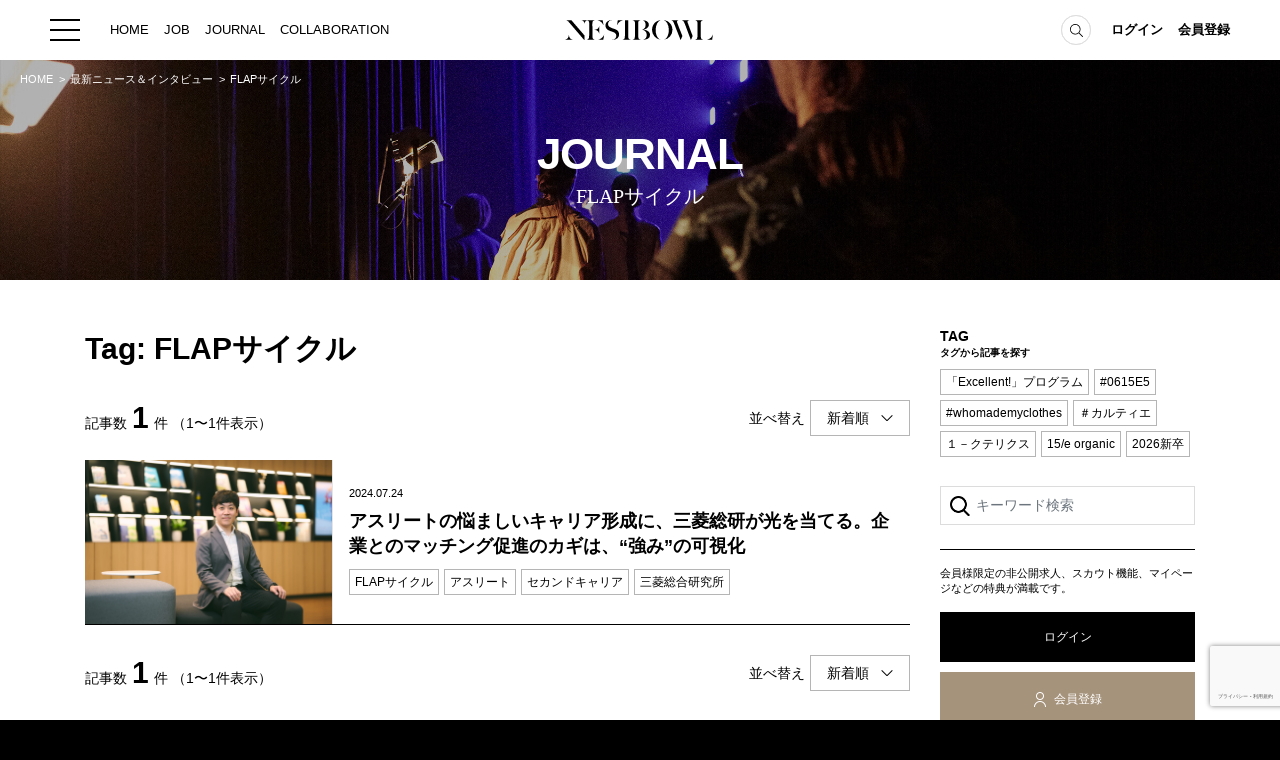

--- FILE ---
content_type: text/html; charset=UTF-8
request_url: https://nestbowl.com/journal/tag/1514
body_size: 29777
content:
<!DOCTYPE html>
<html lang="ja">
<head>
	<meta charset="utf-8">
	<meta http-equiv="X-UA-Compatible" content="IE=edge">
	<meta name="viewport" content="width=device-width,initial-scale=1,user-scalable=no">
	<meta name="csrf-token" content="7hsItPLoqjaYMOeKnZ1UMcBOB6LISIbHIF6Z8SHs">

    <title>FLAPサイクル - NESTBOWL</title>
<meta name="description" content="オリンピックをはじめ、華やかな舞台で活躍するアスリート達。しかし競技に集中するために必要な支援を受けられるのは限られた選手のみで、多くのアスリートはアルバイトや仕事と両立しながら競技を続けている。また引退後についても、相談先の少なさなどから...">
<meta property="og:title" content="NESTBOWL" />
<meta property="og:description" content="ファッション・アパレル業界に特化した求人情報・ビジネスマッチングプラットフォームです。ラグジュアリー、コレクション、D2C、IT、物作り企業など話題の求人が多数。正社員の他にも、副業、インターン、新卒など自分に合った仕事探しが可能です。" />
<meta property="og:url" content="https://nestbowl.com/journal/tag/1514" />
<meta property="og:type" content="website" />
<meta property="og:site_name" content="NESTBOWL" />
<meta property="og:image" content="https://nestbowl.com/images/img_nestbowl_logo.jpg" />

<meta name="twitter:card" content="summary_large_image" />
<script type="application/ld+json">{"@context":"https://schema.org","@type":"WebPage","name":"NESTBOWL","description":"ファッション・アパレル業界に特化した求人情報・ビジネスマッチングプラットフォームです。ラグジュアリー、コレクション、D2C、IT、物作り企業など話題の求人が多数。正社員の他にも、副業、インターン、新卒など自分に合った仕事探しが可能です。","url":"https://nestbowl.com/journal/tag/1514"}</script>

	<link href="/css/public.css?id=195e91c019ff485d6adbb68fcb9f0559" rel="stylesheet">
    <link rel="shortcut icon" type="image/x-icon" href="https://nestbowl.com/images/favicon.ico">

            <!-- Global site tag (gtag.js) - Google Analytics -->
        <script async src="https://www.googletagmanager.com/gtag/js?id=G-MRYDQJ0PH0"></script>
        <script>
            window.dataLayer = window.dataLayer || [];
            function gtag(){dataLayer.push(arguments);}
            gtag('js', new Date());

            gtag('config', 'G-MRYDQJ0PH0', {
                'custom_map': {'dimension1': 'journal_post_id'}
            });

            
                    </script>
        <!-- Facebook Pixel Code -->
        <script>
            !function(f,b,e,v,n,t,s)
            {if(f.fbq)return;n=f.fbq=function(){n.callMethod?
                n.callMethod.apply(n,arguments):n.queue.push(arguments)};
                if(!f._fbq)f._fbq=n;n.push=n;n.loaded=!0;n.version='2.0';
                n.queue=[];t=b.createElement(e);t.async=!0;
                t.src=v;s=b.getElementsByTagName(e)[0];
                s.parentNode.insertBefore(t,s)}(window, document,'script',
                'https://connect.facebook.net/en_US/fbevents.js');
            fbq('init', '329146041562767');
            fbq('track', 'PageView');
        </script>
        <noscript><img height="1" width="1" style="display:none" src="https://www.facebook.com/tr?id=329146041562767&ev=PageView&noscript=1" /></noscript>
        <!-- End Facebook Pixel Code -->
                <script async src="https://pagead2.googlesyndication.com/pagead/js/adsbygoogle.js?client=ca-pub-5782806129408540"
            crossorigin="anonymous"></script>

    <script src="https://www.google.com/recaptcha/api.js?hl=ja&render=6LdZEREpAAAAAAg5Je9GNimqF77gn4StUcHcGIVr"></script>
</head>
<body class="" ontouchstart="">

	<header class="l-header p-header is-narrow">

		<div class="p-menu-button">
			<a href="javascript:void(0)">
				<div class="p-hamburger">
					<span></span>
					<span></span>
					<span></span>
				</div>
			</a>
		</div>
		<!-- /.p-menu-button -->

		

		<ul class="p-featured-menu">
            <li><a href="https://nestbowl.com">HOME</a></li>
            <li><a href="https://nestbowl.com/jobs">JOB</a></li>
			<li><a href="https://nestbowl.com/journal">JOURNAL</a></li>
			<li><a href="https://nestbowl.com/collaboration">COLLABORATION</a></li>
		</ul>

		<h1 class="p-logo text-hide">
			<a href="/">NESTBOWL</a>
		</h1>

		<div class="p-header__utility">
			<div class="p-search-form p-search-form--extend">
                <form action="https://nestbowl.com/journal" method="get">
                    <input name="search[keyword]" type="text">
					<button type="submit"><img src="https://nestbowl.com/images/common/icon_search_blk.svg" alt="Search"></button>
				</form>
				<div class="p-search-form__button"><img src="https://nestbowl.com/images/common/icon_search_blk.svg" alt="Search"></div>
			</div>

							<ul class="p-member-menu">
					<li><a href="https://nestbowl.com/user/login">ログイン</a></li>
					<li><a href="https://nestbowl.com/user/registration">会員登録</a></li>
				</ul>
					</div>


		<div class="p-megamenu">
			<div class="p-megamenu__header">
				<div class="p-logo text-hide">
					<a href="/">NESTBOWL</a>
				</div>
				<div class="p-search-form">
					<form action="https://nestbowl.com/journal" method="get">
                        <input name="search[keyword]" type="text">
						<button type="submit"><img src="https://nestbowl.com/images/common/icon_search_blk.svg" alt="Search"></button>
					</form>
				</div>
			</div>
			<div class="p-megamenu__body">
				<div class="container">
					<nav class="p-nav-wrap">
                        <ul class="p-nav">
                            <li>
                                <a href="https://nestbowl.com">HOME</a>
                            </li>
                        </ul>

						<ul class="p-nav">
							<li>
								<a href="https://nestbowl.com/jobs">JOB</a>
								<ul class="p-nav__child">
									<li><a href="https://nestbowl.com/jobs">求人検索</a></li>
									<li><a href="https://nestbowl.com/jobs">新着求人</a></li>
									<li><a href="https://nestbowl.com/company">ブランド一覧</a></li>
								</ul>
							</li>
						</ul>

						<ul class="p-nav">
							<li>
								<a href="https://nestbowl.com/journal">JOURNAL</a>
								<ul class="p-nav__child">
									<li><a href="https://nestbowl.com/journal/category/51">インタビュー</a></li>
									<li><a href="https://nestbowl.com/journal/category/127">エデュケーション</a></li>
									<li><a href="https://nestbowl.com/journal/category/298">ニュース＆イベント</a></li>
									<li><a href="https://nestbowl.com/journal/category/299">データ</a></li>
								</ul>
							</li>
						</ul>

						<ul class="p-nav">
							<li>
								<a href="https://nestbowl.com/collaboration">COLLABORATION</a>
								<ul class="p-nav__child">
									<li><a href="https://nestbowl.com/collaboration/#collaboration">コラボ募集一覧</a></li>
									<li><a href="https://nestbowl.com/journal/category/384">コラボ募集記事</a></li>
									<li><a href="https://nestbowl.com/journal/category/385">コラボ実績案内</a></li>
								</ul>
							</li>
						</ul>

						<ul class="p-nav">
							<li>
								<a href="https://nestbowl.com/service">SERVICE</a>
								<ul class="p-nav__child">
									<li><a href="https://nestbowl.com/service">初めての方へ</a></li>
									<li><a href="https://nestbowl.com/faq">Q&A</a></li>
									<li><a href="https://nestbowl.co.jp" target="_blank">企業担当の方へ</a></li>
									<li><a href="https://nestbowl.com/client/login" target="_blank">企業ログイン</a></li>
								</ul>
							</li>
						</ul>

						<ul class="p-nav">
							<li>
								<a href="https://nestbowl.com/user">MEMBER</a>
																	<ul class="p-nav__child">
										<li><a href="https://nestbowl.com/user/login">ログイン</a></li>
										<li><a href="https://nestbowl.com/user/registration">会員登録</a></li>
									</ul>
															</li>
						</ul>
					</nav>
					<!-- .p-nav-wrap -->
					<div class="p-fnav">
						<ul class="p-fnav__privacy">
							<li><a href="https://nestbowl.com/privacy">プライバシーポリシー</a></li>
							<li><a href="https://nestbowl.com/policy">利用規約</a></li>
							<li><a href="https://nestbowl.com/corporate">運営会社</a></li>
						</ul>
						<ul class="p-fnav__sns">
							<li><a href="https://www.facebook.com/%E3%83%8D%E3%82%B9%E3%83%88%E3%83%9C%E3%82%A6%E3%83%AB-100751975040598" target="_blank"><img src="https://nestbowl.com/images/common/icon_fb_wht.png" alt="Facebook"></a>
							</li>
							<li><a href="https://twitter.com/nestbowl" target="_blank"><img src="https://nestbowl.com/images/common/icon_tw_wht_v3.png" alt="Twitter"></a></li>
							<li><a href="https://www.instagram.com/nestbowl_official/" target="_blank"><img src="https://nestbowl.com/images/common/icon_insta_wht.png" alt="Instagram"></a></li>
							<li><a href="https://www.linkedin.com/company/nestbowl/" target="_blank"><img src="https://nestbowl.com/images/common/icon_linkedin_wht.png" alt="Linkedin"></a></li>
						</ul>
					</div>
					<!-- .p-fnav -->

				</div>
				<!-- .container -->
			</div>
			<!-- p-megamenu__body -->
		</div>
		<!-- p-megamenu -->

		<div class="p-sp-utility">
							<div class="p-user"><a href="https://nestbowl.com/user/login" class="text-hide">マイページ</a></div>
			
			<div class="p-search"></div>

			<div class="p-search-menu">
				<div class="p-search-menu__header">
					<div class="p-close"></div>
					<div class="p-logo text-hide">
						<a href="/">NESTBOWL</a>
					</div>
				</div>
				<div class="p-search-menu__body">
					<div class="p-search-menu__title">SEARCH</div>
					<div class="p-search-form">
						<form action="https://nestbowl.com/journal" method="get">
                            <input name="search[keyword]" type="text">
							<button type="submit"><img src="https://nestbowl.com/images/common/icon_search_blk.svg" alt="Search"></button>
						</form>
					</div>
				</div>
			</div>

		</div>

	</header>

	<div class="p-main p-main--journal p-main--journal--cat">
    <div class="p-heading-wrap">
            <ol class="p-breadcrumb" vocab="https://schema.org/" typeof="BreadcrumbList">
                            <li property="itemListElement" typeof="ListItem">
                                            <a property="item" typeof="WebPage" href="https://nestbowl.com"><span property="name">HOME</span></a>
                    
                    <meta property="position" content="0">
                </li>
                            <li property="itemListElement" typeof="ListItem">
                                            <a property="item" typeof="WebPage" href="https://nestbowl.com/journal"><span property="name">最新ニュース＆インタビュー</span></a>
                    
                    <meta property="position" content="1">
                </li>
                            <li property="itemListElement" typeof="ListItem">
                                            <span property="name">FLAPサイクル</span>
                    
                    <meta property="position" content="2">
                </li>
                    </ol>
        <!-- .p-breadcrumb -->
    
    <div class="p-heading">
        <div>
            <h1 class="p-title p-sans-serif">
                JOURNAL
            </h1>
            <div class="p-title-sub">FLAPサイクル</div>
        </div>
    </div>
    <!-- .p-heading -->
</div>
<!-- .p-heading-wrap -->

	<section class="p-section p-section--journal-list p-content">
        <form method="GET" action="https://nestbowl.com/journal/tag/1514" accept-charset="UTF-8" class="js-search-form">

            <div class="container p-main--journal__container">
                <div class="p-column row">
                    <div class="p-main-column col-lg-9">
                        <h2 class="p-title p-sans-serif">Tag: FLAPサイクル</h2>

                        <div class="p-pagenav p-pagenav--wht">
    <div class="p-option">
                    <div class="p-result">
                記事数<span class="p-result__count p-sans-serif">1</span>件
                <span class="p-result__pager">（1〜1件表示）</span>
            </div>
        
        <div class="p-order">
            並べ替え
            <div class="p-select">
                <select class="js-sort" name="sort[date]"><option value="desc" selected="selected">新着順</option><option value="asc">古い順</option></select>
            </div>
        </div>
    </div>

    </div>
<!-- .pagenav -->

                        <div class="p-journal-list">
                                                            <article class="p-journal">
                                    <a href="https://nestbowl.com/journal/14592">
                                        <div class="p-journal__figure" style="background-image: url(https://static-journal.cdn-nestbowl.com/wp-content/uploads/2024/07/Mitsubishisouken_Kobayashi_KV-2000x1333.jpg);">
                                        </div>

                                        <div class="p-journal__header">
                                            <div>
                                                <div class="p-labels">
                                                                                                        <!-- <span>CHANEL</span> -->
                                                    <time datetime="2024-07-24" class="p-journal__date">2024.07.24</time>
                                                </div>

                                                <div class="p-journal__title">アスリートの悩ましいキャリア形成に、三菱総研が光を当てる。企業とのマッチング促進のカギは、“強み”の可視化</div>

                                                                                                    <ul class="p-feature-list">
                                                                                                                    <li>FLAPサイクル</li>
                                                                                                                    <li>アスリート</li>
                                                                                                                    <li>セカンドキャリア</li>
                                                                                                                    <li>三菱総合研究所</li>
                                                                                                            </ul>
                                                                                            </div>
                                        </div>
                                    </a>
                                </article>
                                                    </div>
                        <!-- .p-journal-list -->

                        <div class="p-pagenav p-pagenav--wht">
    <div class="p-option">
                    <div class="p-result">
                記事数<span class="p-result__count p-sans-serif">1</span>件
                <span class="p-result__pager">（1〜1件表示）</span>
            </div>
        
        <div class="p-order">
            並べ替え
            <div class="p-select">
                <select class="js-sort" name="sort[date]"><option value="desc" selected="selected">新着順</option><option value="asc">古い順</option></select>
            </div>
        </div>
    </div>

    </div>
<!-- .pagenav -->

                    </div>
                    <!-- .p-main-column -->

                    <aside class="p-sidebar col-lg-3">
    <div class="p-aside">
        <div class="p-section p-aside__jobs">

                    <div class="p-section p-aside__tags">
                <div class="p-sidebar__title p-sans-serif">TAG<span>タグから記事を探す</span></div>
                <ul class="p-feature-list">
                                            <li><a href="https://nestbowl.com/journal/tag/1935">「Excellent!」プログラム</a></li>
                                            <li><a href="https://nestbowl.com/journal/tag/1759">#0615E5</a></li>
                                            <li><a href="https://nestbowl.com/journal/tag/917">#whomademyclothes</a></li>
                                            <li><a href="https://nestbowl.com/journal/tag/905">＃カルティエ</a></li>
                                            <li><a href="https://nestbowl.com/journal/tag/1588">１－クテリクス</a></li>
                                            <li><a href="https://nestbowl.com/journal/tag/1453">15/e organic</a></li>
                                            <li><a href="https://nestbowl.com/journal/tag/1625">2026新卒</a></li>
                                            <li><a href="https://nestbowl.com/journal/tag/1637">26年卒</a></li>
                                            <li><a href="https://nestbowl.com/journal/tag/556">27℃</a></li>
                                            <li><a href="https://nestbowl.com/journal/tag/1803">3rd</a></li>
                                            <li><a href="https://nestbowl.com/journal/tag/200">3rd inc.</a></li>
                                            <li><a href="https://nestbowl.com/journal/tag/565">3x3</a></li>
                                            <li><a href="https://nestbowl.com/journal/tag/1452">5スピリッツ</a></li>
                                            <li><a href="https://nestbowl.com/journal/tag/225">60％</a></li>
                                            <li><a href="https://nestbowl.com/journal/tag/1078">8HOTEL</a></li>
                                            <li><a href="https://nestbowl.com/journal/tag/116">9090</a></li>
                                            <li><a href="https://nestbowl.com/journal/tag/303">A Balloon Consulting</a></li>
                                            <li><a href="https://nestbowl.com/journal/tag/1227">A.ランゲ&amp;amp;ゾーネ</a></li>
                                            <li><a href="https://nestbowl.com/journal/tag/1229">A.ランゲ＆ゾーネ</a></li>
                                            <li><a href="https://nestbowl.com/journal/tag/1405">AB InBev Japan</a></li>
                                            <li><a href="https://nestbowl.com/journal/tag/852">ABC Club Gathering</a></li>
                                            <li><a href="https://nestbowl.com/journal/tag/1031">Aesop</a></li>
                                            <li><a href="https://nestbowl.com/journal/tag/950">Afternoon Tea</a></li>
                                            <li><a href="https://nestbowl.com/journal/tag/949">Afternoon Tea LIVING</a></li>
                                            <li><a href="https://nestbowl.com/journal/tag/64">AI</a></li>
                                            <li><a href="https://nestbowl.com/journal/tag/257">AIVER</a></li>
                                            <li><a href="https://nestbowl.com/journal/tag/1009">AIモデル</a></li>
                                            <li><a href="https://nestbowl.com/journal/tag/1007">AI姉さん</a></li>
                                            <li><a href="https://nestbowl.com/journal/tag/1503">AI面接</a></li>
                                            <li><a href="https://nestbowl.com/journal/tag/602">AKOMEYA</a></li>
                                            <li><a href="https://nestbowl.com/journal/tag/601">AKOMEYA TOKYO</a></li>
                                            <li><a href="https://nestbowl.com/journal/tag/604">AKOMEYA食堂</a></li>
                                            <li><a href="https://nestbowl.com/journal/tag/331">Allbirds</a></li>
                                            <li><a href="https://nestbowl.com/journal/tag/1490">Amazon</a></li>
                                            <li><a href="https://nestbowl.com/journal/tag/496">AMBUSH</a></li>
                                            <li><a href="https://nestbowl.com/journal/tag/1724">Amer Sports</a></li>
                                            <li><a href="https://nestbowl.com/journal/tag/1419">Ameri VINTAGE</a></li>
                                            <li><a href="https://nestbowl.com/journal/tag/522">AMIRI</a></li>
                                            <li><a href="https://nestbowl.com/journal/tag/808">AMOSTYLE BY Triumph</a></li>
                                            <li><a href="https://nestbowl.com/journal/tag/1210">ANA</a></li>
                                            <li><a href="https://nestbowl.com/journal/tag/1176">ANCR</a></li>
                                            <li><a href="https://nestbowl.com/journal/tag/1510">and GOLF</a></li>
                                            <li><a href="https://nestbowl.com/journal/tag/1618">ANDREA&amp;amp;Co.</a></li>
                                            <li><a href="https://nestbowl.com/journal/tag/1619">ANDREA＆Co.</a></li>
                                            <li><a href="https://nestbowl.com/journal/tag/743">ANYA HINDMARCH</a></li>
                                            <li><a href="https://nestbowl.com/journal/tag/1898">AOGAKU PROJECT DESIGN CENTER</a></li>
                                            <li><a href="https://nestbowl.com/journal/tag/711">Aoyama Brand Collaboration</a></li>
                                            <li><a href="https://nestbowl.com/journal/tag/1576">Apartment Three</a></li>
                                            <li><a href="https://nestbowl.com/journal/tag/616">Applause</a></li>
                                            <li><a href="https://nestbowl.com/journal/tag/1403">APPLE BUTTER STORE</a></li>
                                            <li><a href="https://nestbowl.com/journal/tag/1062">ARC’TERYX</a></li>
                                            <li><a href="https://nestbowl.com/journal/tag/1381">ARC’TERYX MUSEUM</a></li>
                                            <li><a href="https://nestbowl.com/journal/tag/1049">ARC&amp;#039;TERYX</a></li>
                                            <li><a href="https://nestbowl.com/journal/tag/1589">ARC&amp;#039;TERYX CLIMBING DAY</a></li>
                                            <li><a href="https://nestbowl.com/journal/tag/1058">ARCTERYX</a></li>
                                            <li><a href="https://nestbowl.com/journal/tag/421">Armani</a></li>
                                            <li><a href="https://nestbowl.com/journal/tag/74">ART</a></li>
                                            <li><a href="https://nestbowl.com/journal/tag/996">AsiaFashionCollection</a></li>
                                            <li><a href="https://nestbowl.com/journal/tag/90">ASTON CARTER</a></li>
                                            <li><a href="https://nestbowl.com/journal/tag/1442">AT</a></li>
                                            <li><a href="https://nestbowl.com/journal/tag/1698">ate spade new york</a></li>
                                            <li><a href="https://nestbowl.com/journal/tag/501">Atmoph</a></li>
                                            <li><a href="https://nestbowl.com/journal/tag/492">Atmoph Window</a></li>
                                            <li><a href="https://nestbowl.com/journal/tag/1043">Atmoph Window 2</a></li>
                                            <li><a href="https://nestbowl.com/journal/tag/321">atmos</a></li>
                                            <li><a href="https://nestbowl.com/journal/tag/1727">atmoscon</a></li>
                                            <li><a href="https://nestbowl.com/journal/tag/1728">atomos</a></li>
                                            <li><a href="https://nestbowl.com/journal/tag/307">AuB</a></li>
                                            <li><a href="https://nestbowl.com/journal/tag/633">Audi</a></li>
                                            <li><a href="https://nestbowl.com/journal/tag/1069">AURALEE</a></li>
                                            <li><a href="https://nestbowl.com/journal/tag/1123">B Balloon</a></li>
                                            <li><a href="https://nestbowl.com/journal/tag/1208">B.A</a></li>
                                            <li><a href="https://nestbowl.com/journal/tag/1209">B.A ミルク フォーム</a></li>
                                            <li><a href="https://nestbowl.com/journal/tag/534">B.LEAGUE</a></li>
                                            <li><a href="https://nestbowl.com/journal/tag/650">Balenciaga</a></li>
                                            <li><a href="https://nestbowl.com/journal/tag/920">BALMAIN</a></li>
                                            <li><a href="https://nestbowl.com/journal/tag/1542">Bamboo 1947</a></li>
                                            <li><a href="https://nestbowl.com/journal/tag/486">BARBER</a></li>
                                            <li><a href="https://nestbowl.com/journal/tag/891">BAUME &amp;amp; MERCIER</a></li>
                                            <li><a href="https://nestbowl.com/journal/tag/894">BAUME&amp;amp;MERCIER</a></li>
                                            <li><a href="https://nestbowl.com/journal/tag/1758">BAYCREW&amp;#039;S</a></li>
                                            <li><a href="https://nestbowl.com/journal/tag/414">BEAMS</a></li>
                                            <li><a href="https://nestbowl.com/journal/tag/1241">BEAMS　BOY</a></li>
                                            <li><a href="https://nestbowl.com/journal/tag/1242">BEAMS BOY</a></li>
                                            <li><a href="https://nestbowl.com/journal/tag/1917">BEAMS HAPAN</a></li>
                                            <li><a href="https://nestbowl.com/journal/tag/206">BEAMS JAPAN</a></li>
                                            <li><a href="https://nestbowl.com/journal/tag/734">BEAMS SPORTS</a></li>
                                            <li><a href="https://nestbowl.com/journal/tag/1919">BEAMSBEAMS JAPAN コラボ 公民連携 名古屋市 大名古屋展 行政</a></li>
                                            <li><a href="https://nestbowl.com/journal/tag/1372">BEQUADRO</a></li>
                                            <li><a href="https://nestbowl.com/journal/tag/218">Bio Face</a></li>
                                            <li><a href="https://nestbowl.com/journal/tag/220">Bio Socks</a></li>
                                            <li><a href="https://nestbowl.com/journal/tag/221">Bio Towel</a></li>
                                            <li><a href="https://nestbowl.com/journal/tag/216">Bioworks</a></li>
                                            <li><a href="https://nestbowl.com/journal/tag/834">BLUE BOTTLE COFFEE</a></li>
                                            <li><a href="https://nestbowl.com/journal/tag/832">BLUE NOTE</a></li>
                                            <li><a href="https://nestbowl.com/journal/tag/830">BLUE NOTE PLACE</a></li>
                                            <li><a href="https://nestbowl.com/journal/tag/1954">BoF</a></li>
                                            <li><a href="https://nestbowl.com/journal/tag/1057">BOLD</a></li>
                                            <li><a href="https://nestbowl.com/journal/tag/1799">BOOT BLACK JAPAN</a></li>
                                            <li><a href="https://nestbowl.com/journal/tag/973">BOSS</a></li>
                                            <li><a href="https://nestbowl.com/journal/tag/972">BOSS]</a></li>
                                            <li><a href="https://nestbowl.com/journal/tag/1198">BOTANICAL POOL CLUB</a></li>
                                            <li><a href="https://nestbowl.com/journal/tag/1624">Bottega Veneta</a></li>
                                            <li><a href="https://nestbowl.com/journal/tag/1358">BOVET</a></li>
                                            <li><a href="https://nestbowl.com/journal/tag/802">Brand Convention</a></li>
                                            <li><a href="https://nestbowl.com/journal/tag/701">Brandit</a></li>
                                            <li><a href="https://nestbowl.com/journal/tag/1797">BriftH</a></li>
                                            <li><a href="https://nestbowl.com/journal/tag/351">Buccellati</a></li>
                                            <li><a href="https://nestbowl.com/journal/tag/714">BULGARI</a></li>
                                            <li><a href="https://nestbowl.com/journal/tag/1423">Bulgari Hotel Tokyo</a></li>
                                            <li><a href="https://nestbowl.com/journal/tag/666">Burberry</a></li>
                                            <li><a href="https://nestbowl.com/journal/tag/1734">Burugari</a></li>
                                            <li><a href="https://nestbowl.com/journal/tag/376">BVLGARI</a></li>
                                            <li><a href="https://nestbowl.com/journal/tag/1377">BVLGARI Hotel Tokyo</a></li>
                                            <li><a href="https://nestbowl.com/journal/tag/1845">B印MARKET</a></li>
                                            <li><a href="https://nestbowl.com/journal/tag/1948">C.P. Company</a></li>
                                            <li><a href="https://nestbowl.com/journal/tag/1066">CABaN</a></li>
                                            <li><a href="https://nestbowl.com/journal/tag/995">Calvin Klein Jeans</a></li>
                                            <li><a href="https://nestbowl.com/journal/tag/306">Career Naked</a></li>
                                            <li><a href="https://nestbowl.com/journal/tag/310">CAREERNAKED</a></li>
                                            <li><a href="https://nestbowl.com/journal/tag/906">Cartier</a></li>
                                            <li><a href="https://nestbowl.com/journal/tag/301">CASETiFY</a></li>
                                            <li><a href="https://nestbowl.com/journal/tag/1088">CASIO</a></li>
                                            <li><a href="https://nestbowl.com/journal/tag/242">CBD</a></li>
                                            <li><a href="https://nestbowl.com/journal/tag/98">CBDコスメ</a></li>
                                            <li><a href="https://nestbowl.com/journal/tag/361">CBDブランド</a></li>
                                            <li><a href="https://nestbowl.com/journal/tag/764">CDR</a></li>
                                            <li><a href="https://nestbowl.com/journal/tag/908">Cebalasi</a></li>
                                            <li><a href="https://nestbowl.com/journal/tag/1883">CELINE</a></li>
                                            <li><a href="https://nestbowl.com/journal/tag/352">CEO</a></li>
                                            <li><a href="https://nestbowl.com/journal/tag/22">CFO</a></li>
                                            <li><a href="https://nestbowl.com/journal/tag/663">Chanel</a></li>
                                            <li><a href="https://nestbowl.com/journal/tag/1008">ChatGPT</a></li>
                                            <li><a href="https://nestbowl.com/journal/tag/1182">CHAUMET</a></li>
                                            <li><a href="https://nestbowl.com/journal/tag/347">CHIRUDA</a></li>
                                            <li><a href="https://nestbowl.com/journal/tag/1420">Chloé</a></li>
                                            <li><a href="https://nestbowl.com/journal/tag/552">Christophe Lemaire</a></li>
                                            <li><a href="https://nestbowl.com/journal/tag/1547">CHRO</a></li>
                                            <li><a href="https://nestbowl.com/journal/tag/888">Chrono24</a></li>
                                            <li><a href="https://nestbowl.com/journal/tag/1760">Chrono24 Japan</a></li>
                                            <li><a href="https://nestbowl.com/journal/tag/855">Chrono24Japan</a></li>
                                            <li><a href="https://nestbowl.com/journal/tag/1660">ChronoPulse</a></li>
                                            <li><a href="https://nestbowl.com/journal/tag/1258">Church&amp;#039;s</a></li>
                                            <li><a href="https://nestbowl.com/journal/tag/1407">Clarks</a></li>
                                            <li><a href="https://nestbowl.com/journal/tag/1411">Clarks Originals</a></li>
                                            <li><a href="https://nestbowl.com/journal/tag/154">Classico</a></li>
                                            <li><a href="https://nestbowl.com/journal/tag/1438">Claude3</a></li>
                                            <li><a href="https://nestbowl.com/journal/tag/1501">CMD</a></li>
                                            <li><a href="https://nestbowl.com/journal/tag/774">COACH</a></li>
                                            <li><a href="https://nestbowl.com/journal/tag/1814">Coachtopia</a></li>
                                            <li><a href="https://nestbowl.com/journal/tag/1475">COCOCHI</a></li>
                                            <li><a href="https://nestbowl.com/journal/tag/1038">Columbia</a></li>
                                            <li><a href="https://nestbowl.com/journal/tag/170">COOHEM</a></li>
                                            <li><a href="https://nestbowl.com/journal/tag/1436">Copilot</a></li>
                                            <li><a href="https://nestbowl.com/journal/tag/1213">CosmoSkin</a></li>
                                            <li><a href="https://nestbowl.com/journal/tag/1291">CRAFSTO</a></li>
                                            <li><a href="https://nestbowl.com/journal/tag/990">Craft your career</a></li>
                                            <li><a href="https://nestbowl.com/journal/tag/1194">Creating Infinity</a></li>
                                            <li><a href="https://nestbowl.com/journal/tag/702">CRM</a></li>
                                            <li><a href="https://nestbowl.com/journal/tag/584">CSR</a></li>
                                            <li><a href="https://nestbowl.com/journal/tag/591">CSV</a></li>
                                            <li><a href="https://nestbowl.com/journal/tag/358">D&amp;amp;I</a></li>
                                            <li><a href="https://nestbowl.com/journal/tag/69">D2C</a></li>
                                            <li><a href="https://nestbowl.com/journal/tag/276">DARE LVMH</a></li>
                                            <li><a href="https://nestbowl.com/journal/tag/1806">Davidoff</a></li>
                                            <li><a href="https://nestbowl.com/journal/tag/72">Dazu</a></li>
                                            <li><a href="https://nestbowl.com/journal/tag/705">DE&amp;amp;I</a></li>
                                            <li><a href="https://nestbowl.com/journal/tag/706">DE＆I</a></li>
                                            <li><a href="https://nestbowl.com/journal/tag/651">Deckers JAPAN</a></li>
                                            <li><a href="https://nestbowl.com/journal/tag/86">DeepValley</a></li>
                                            <li><a href="https://nestbowl.com/journal/tag/318">DESCENTE</a></li>
                                            <li><a href="https://nestbowl.com/journal/tag/1408">Desert Boot</a></li>
                                            <li><a href="https://nestbowl.com/journal/tag/1410">Desert Trek</a></li>
                                            <li><a href="https://nestbowl.com/journal/tag/768">DIESEL</a></li>
                                            <li><a href="https://nestbowl.com/journal/tag/1395">DIFF.</a></li>
                                            <li><a href="https://nestbowl.com/journal/tag/416">digital</a></li>
                                            <li><a href="https://nestbowl.com/journal/tag/648">Dior</a></li>
                                            <li><a href="https://nestbowl.com/journal/tag/392">Disney</a></li>
                                            <li><a href="https://nestbowl.com/journal/tag/928">DiversityFashionWeek</a></li>
                                            <li><a href="https://nestbowl.com/journal/tag/927">Diversitymodelagency</a></li>
                                            <li><a href="https://nestbowl.com/journal/tag/769">DOLCE&amp;amp;GABBANA</a></li>
                                            <li><a href="https://nestbowl.com/journal/tag/771">DOLCE＆GABBANA</a></li>
                                            <li><a href="https://nestbowl.com/journal/tag/1665">Dos Monos</a></li>
                                            <li><a href="https://nestbowl.com/journal/tag/130">drill project</a></li>
                                            <li><a href="https://nestbowl.com/journal/tag/335">DSC</a></li>
                                            <li><a href="https://nestbowl.com/journal/tag/521">DSQUARED2</a></li>
                                            <li><a href="https://nestbowl.com/journal/tag/28">DX</a></li>
                                            <li><a href="https://nestbowl.com/journal/tag/1283">DXセールスマスター</a></li>
                                            <li><a href="https://nestbowl.com/journal/tag/915">DX化</a></li>
                                            <li><a href="https://nestbowl.com/journal/tag/466">e-BIKE</a></li>
                                            <li><a href="https://nestbowl.com/journal/tag/468">e-バイク</a></li>
                                            <li><a href="https://nestbowl.com/journal/tag/474">Earth hacks</a></li>
                                            <li><a href="https://nestbowl.com/journal/tag/898">EARTHDAY SHIMOKITA</a></li>
                                            <li><a href="https://nestbowl.com/journal/tag/365">EC</a></li>
                                            <li><a href="https://nestbowl.com/journal/tag/1491">ECサイト</a></li>
                                            <li><a href="https://nestbowl.com/journal/tag/849">ECプラットフォーム</a></li>
                                            <li><a href="https://nestbowl.com/journal/tag/267">ESICA</a></li>
                                            <li><a href="https://nestbowl.com/journal/tag/1125">ESTNATION</a></li>
                                            <li><a href="https://nestbowl.com/journal/tag/921">evian</a></li>
                                            <li><a href="https://nestbowl.com/journal/tag/1951">Eyes on the City</a></li>
                                            <li><a href="https://nestbowl.com/journal/tag/50">Eコマース</a></li>
                                            <li><a href="https://nestbowl.com/journal/tag/676">eスポーツ</a></li>
                                            <li><a href="https://nestbowl.com/journal/tag/622">F/CE.</a></li>
                                            <li><a href="https://nestbowl.com/journal/tag/1018">F&amp;amp;B</a></li>
                                            <li><a href="https://nestbowl.com/journal/tag/1022">F＆B</a></li>
                                            <li><a href="https://nestbowl.com/journal/tag/48">Farfetch</a></li>
                                            <li><a href="https://nestbowl.com/journal/tag/1863">FASHION</a></li>
                                            <li><a href="https://nestbowl.com/journal/tag/1317">Fashion Commune</a></li>
                                            <li><a href="https://nestbowl.com/journal/tag/916">FASHION REVOLUTION JAPAN</a></li>
                                            <li><a href="https://nestbowl.com/journal/tag/1434">FC東京</a></li>
                                            <li><a href="https://nestbowl.com/journal/tag/815">Feelin’Good</a></li>
                                            <li><a href="https://nestbowl.com/journal/tag/1173">FENDI</a></li>
                                            <li><a href="https://nestbowl.com/journal/tag/1172">FFi</a></li>
                                            <li><a href="https://nestbowl.com/journal/tag/1365">FIDES</a></li>
                                            <li><a href="https://nestbowl.com/journal/tag/1366">FIDES GOLF</a></li>
                                            <li><a href="https://nestbowl.com/journal/tag/1514">FLAPサイクル</a></li>
                                            <li><a href="https://nestbowl.com/journal/tag/1478">Flower village花夢の里</a></li>
                                            <li><a href="https://nestbowl.com/journal/tag/1197">Flying Tiger Copenhagen</a></li>
                                            <li><a href="https://nestbowl.com/journal/tag/249">Foo Tokyo</a></li>
                                            <li><a href="https://nestbowl.com/journal/tag/1129">FOOD REBORN</a></li>
                                            <li><a href="https://nestbowl.com/journal/tag/1200">FOOD&amp;amp;BEVERAGE</a></li>
                                            <li><a href="https://nestbowl.com/journal/tag/1201">FOOD＆BEVERAGE</a></li>
                                            <li><a href="https://nestbowl.com/journal/tag/821">FORTNITE</a></li>
                                            <li><a href="https://nestbowl.com/journal/tag/1711">FRa U</a></li>
                                            <li><a href="https://nestbowl.com/journal/tag/1064">FRAGMENT</a></li>
                                            <li><a href="https://nestbowl.com/journal/tag/1110">fragment design</a></li>
                                            <li><a href="https://nestbowl.com/journal/tag/1061">FRANCK MULLER</a></li>
                                            <li><a href="https://nestbowl.com/journal/tag/1708">FRau</a></li>
                                            <li><a href="https://nestbowl.com/journal/tag/1183">FRED</a></li>
                                            <li><a href="https://nestbowl.com/journal/tag/1245">Frene</a></li>
                                            <li><a href="https://nestbowl.com/journal/tag/1068">FRITZ HANSEN</a></li>
                                            <li><a href="https://nestbowl.com/journal/tag/1075">FULL KAITEN</a></li>
                                            <li><a href="https://nestbowl.com/journal/tag/356">Funleash</a></li>
                                            <li><a href="https://nestbowl.com/journal/tag/1087">G-SHOCK</a></li>
                                            <li><a href="https://nestbowl.com/journal/tag/542">genten</a></li>
                                            <li><a href="https://nestbowl.com/journal/tag/509">GG Japan</a></li>
                                            <li><a href="https://nestbowl.com/journal/tag/196">GGJapanInc</a></li>
                                            <li><a href="https://nestbowl.com/journal/tag/1115">gim</a></li>
                                            <li><a href="https://nestbowl.com/journal/tag/304">Givenchy</a></li>
                                            <li><a href="https://nestbowl.com/journal/tag/748">GLOBAL TOP EMPLOYER</a></li>
                                            <li><a href="https://nestbowl.com/journal/tag/197">GlobalCareerAcademy</a></li>
                                            <li><a href="https://nestbowl.com/journal/tag/537">GM</a></li>
                                            <li><a href="https://nestbowl.com/journal/tag/1353">GODIVA</a></li>
                                            <li><a href="https://nestbowl.com/journal/tag/1437">Google Bard</a></li>
                                            <li><a href="https://nestbowl.com/journal/tag/438">GQ JAPAN</a></li>
                                            <li><a href="https://nestbowl.com/journal/tag/621">Gramicci</a></li>
                                            <li><a href="https://nestbowl.com/journal/tag/596">Grimoire</a></li>
                                            <li><a href="https://nestbowl.com/journal/tag/495">GUCCI</a></li>
                                            <li><a href="https://nestbowl.com/journal/tag/678">Guepard</a></li>
                                            <li><a href="https://nestbowl.com/journal/tag/682">guépard</a></li>
                                            <li><a href="https://nestbowl.com/journal/tag/684">H-7HOUSE</a></li>
                                            <li><a href="https://nestbowl.com/journal/tag/402">H&amp;amp;M</a></li>
                                            <li><a href="https://nestbowl.com/journal/tag/403">H＆M</a></li>
                                            <li><a href="https://nestbowl.com/journal/tag/407">HALF TIME</a></li>
                                            <li><a href="https://nestbowl.com/journal/tag/1153">HARVIA</a></li>
                                            <li><a href="https://nestbowl.com/journal/tag/979">HATTRICK</a></li>
                                            <li><a href="https://nestbowl.com/journal/tag/345">Heart-Data</a></li>
                                            <li><a href="https://nestbowl.com/journal/tag/447">Hedy</a></li>
                                            <li><a href="https://nestbowl.com/journal/tag/1512">HERALBONY ISAI</a></li>
                                            <li><a href="https://nestbowl.com/journal/tag/1485">Herringbone Footwear</a></li>
                                            <li><a href="https://nestbowl.com/journal/tag/634">Hikky</a></li>
                                            <li><a href="https://nestbowl.com/journal/tag/161">HITOTOIT</a></li>
                                            <li><a href="https://nestbowl.com/journal/tag/629">HODINKEE Japan</a></li>
                                            <li><a href="https://nestbowl.com/journal/tag/652">HOKA ®</a></li>
                                            <li><a href="https://nestbowl.com/journal/tag/745">HOLIDAY</a></li>
                                            <li><a href="https://nestbowl.com/journal/tag/757">HONESTIES</a></li>
                                            <li><a href="https://nestbowl.com/journal/tag/193">HOTARU PERSONALIZED</a></li>
                                            <li><a href="https://nestbowl.com/journal/tag/1020">hotel</a></li>
                                            <li><a href="https://nestbowl.com/journal/tag/1017">Hotel &amp;amp; Resorts</a></li>
                                            <li><a href="https://nestbowl.com/journal/tag/1609">hotel norm. &amp;amp; Resort</a></li>
                                            <li><a href="https://nestbowl.com/journal/tag/1611">hotel norm. air</a></li>
                                            <li><a href="https://nestbowl.com/journal/tag/846">hotel norm. air fuji</a></li>
                                            <li><a href="https://nestbowl.com/journal/tag/1612">hotel norm. ao</a></li>
                                            <li><a href="https://nestbowl.com/journal/tag/1610">hotel norm. fuji</a></li>
                                            <li><a href="https://nestbowl.com/journal/tag/1613">hotel norm.＆Resort</a></li>
                                            <li><a href="https://nestbowl.com/journal/tag/1127">HOTEL TRAVEL</a></li>
                                            <li><a href="https://nestbowl.com/journal/tag/1019">Hotel&amp;amp;Resorts</a></li>
                                            <li><a href="https://nestbowl.com/journal/tag/1023">Hotel＆Resorts</a></li>
                                            <li><a href="https://nestbowl.com/journal/tag/391">HR</a></li>
                                            <li><a href="https://nestbowl.com/journal/tag/1402">http://applebutter-storeonline.com/</a></li>
                                            <li><a href="https://nestbowl.com/journal/tag/498">HUBLOT</a></li>
                                            <li><a href="https://nestbowl.com/journal/tag/974">HUGO</a></li>
                                            <li><a href="https://nestbowl.com/journal/tag/971">HUGOBOSS</a></li>
                                            <li><a href="https://nestbowl.com/journal/tag/1159">HYPE DROP</a></li>
                                            <li><a href="https://nestbowl.com/journal/tag/1144">iDA</a></li>
                                            <li><a href="https://nestbowl.com/journal/tag/619">IKEA</a></li>
                                            <li><a href="https://nestbowl.com/journal/tag/260">IKEUCHI ORGANIC</a></li>
                                            <li><a href="https://nestbowl.com/journal/tag/1177">IMCF</a></li>
                                            <li><a href="https://nestbowl.com/journal/tag/703">IMG</a></li>
                                            <li><a href="https://nestbowl.com/journal/tag/16">imma</a></li>
                                            <li><a href="https://nestbowl.com/journal/tag/717">Inc.</a></li>
                                            <li><a href="https://nestbowl.com/journal/tag/424">Inflight</a></li>
                                            <li><a href="https://nestbowl.com/journal/tag/1389">INI</a></li>
                                            <li><a href="https://nestbowl.com/journal/tag/958">INSCRIRE</a></li>
                                            <li><a href="https://nestbowl.com/journal/tag/278">INSIDE LVMH</a></li>
                                            <li><a href="https://nestbowl.com/journal/tag/987">InterRace</a></li>
                                            <li><a href="https://nestbowl.com/journal/tag/1570">IORI Clothing by Utah</a></li>
                                            <li><a href="https://nestbowl.com/journal/tag/962">IP</a></li>
                                            <li><a href="https://nestbowl.com/journal/tag/241">IPビジネス</a></li>
                                            <li><a href="https://nestbowl.com/journal/tag/1890">IQOS</a></li>
                                            <li><a href="https://nestbowl.com/journal/tag/909">IR</a></li>
                                            <li><a href="https://nestbowl.com/journal/tag/1238">IRC</a></li>
                                            <li><a href="https://nestbowl.com/journal/tag/1526">IRビジネス</a></li>
                                            <li><a href="https://nestbowl.com/journal/tag/1620">ISEKADO</a></li>
                                            <li><a href="https://nestbowl.com/journal/tag/369">ISS Consulting</a></li>
                                            <li><a href="https://nestbowl.com/journal/tag/1639">Istituto Marangoni</a></li>
                                            <li><a href="https://nestbowl.com/journal/tag/606">IT業界</a></li>
                                            <li><a href="https://nestbowl.com/journal/tag/1232">IWC</a></li>
                                            <li><a href="https://nestbowl.com/journal/tag/1559">Iターン</a></li>
                                            <li><a href="https://nestbowl.com/journal/tag/826">J PRIME</a></li>
                                            <li><a href="https://nestbowl.com/journal/tag/785">JAPANブランド</a></li>
                                            <li><a href="https://nestbowl.com/journal/tag/1143">JASPA</a></li>
                                            <li><a href="https://nestbowl.com/journal/tag/59">Jaspal</a></li>
                                            <li><a href="https://nestbowl.com/journal/tag/1509">JIBUN HAUS.</a></li>
                                            <li><a href="https://nestbowl.com/journal/tag/520">JIL SANDER</a></li>
                                            <li><a href="https://nestbowl.com/journal/tag/775">Jimmy Choo</a></li>
                                            <li><a href="https://nestbowl.com/journal/tag/280">JOHN LOBB</a></li>
                                            <li><a href="https://nestbowl.com/journal/tag/26">JOOR</a></li>
                                            <li><a href="https://nestbowl.com/journal/tag/425">JOSEPH AND STACEY</a></li>
                                            <li><a href="https://nestbowl.com/journal/tag/744">JOURNAL STANDARD</a></li>
                                            <li><a href="https://nestbowl.com/journal/tag/1699">Joy Colors Life</a></li>
                                            <li><a href="https://nestbowl.com/journal/tag/553">JW Anderson</a></li>
                                            <li><a href="https://nestbowl.com/journal/tag/1367">Jリーガー</a></li>
                                            <li><a href="https://nestbowl.com/journal/tag/727">Jリーグ</a></li>
                                            <li><a href="https://nestbowl.com/journal/tag/967">kate spade new york</a></li>
                                            <li><a href="https://nestbowl.com/journal/tag/1697">kate spade new york タペストリージャパン プレジデント Joy Colors Life ブランドパーパス</a></li>
                                            <li><a href="https://nestbowl.com/journal/tag/772">KawaK</a></li>
                                            <li><a href="https://nestbowl.com/journal/tag/478">KEEN</a></li>
                                            <li><a href="https://nestbowl.com/journal/tag/480">KEEN Corps</a></li>
                                            <li><a href="https://nestbowl.com/journal/tag/479">KEEN EFFECT</a></li>
                                            <li><a href="https://nestbowl.com/journal/tag/1594">KEF</a></li>
                                            <li><a href="https://nestbowl.com/journal/tag/1596">KEF Music Gallery</a></li>
                                            <li><a href="https://nestbowl.com/journal/tag/767">KEITA MARUYAMA</a></li>
                                            <li><a href="https://nestbowl.com/journal/tag/1930">Kemio</a></li>
                                            <li><a href="https://nestbowl.com/journal/tag/1931">kemio store</a></li>
                                            <li><a href="https://nestbowl.com/journal/tag/704">KENZO</a></li>
                                            <li><a href="https://nestbowl.com/journal/tag/1458">Kering</a></li>
                                            <li><a href="https://nestbowl.com/journal/tag/1271">KEZO</a></li>
                                            <li><a href="https://nestbowl.com/journal/tag/755">Kith</a></li>
                                            <li><a href="https://nestbowl.com/journal/tag/754">Kith Tokyo</a></li>
                                            <li><a href="https://nestbowl.com/journal/tag/1634">ｋｋｋｋ</a></li>
                                            <li><a href="https://nestbowl.com/journal/tag/707">KoCo-Biz</a></li>
                                            <li><a href="https://nestbowl.com/journal/tag/279">KONNEKT</a></li>
                                            <li><a href="https://nestbowl.com/journal/tag/782">KONNEKT INTERNATIONAL</a></li>
                                            <li><a href="https://nestbowl.com/journal/tag/623">KOSE</a></li>
                                            <li><a href="https://nestbowl.com/journal/tag/625">KPI</a></li>
                                            <li><a href="https://nestbowl.com/journal/tag/716">KREATION</a></li>
                                            <li><a href="https://nestbowl.com/journal/tag/1508">Kubotech</a></li>
                                            <li><a href="https://nestbowl.com/journal/tag/1650">KUSKA</a></li>
                                            <li><a href="https://nestbowl.com/journal/tag/1652">kuska fabric</a></li>
                                            <li><a href="https://nestbowl.com/journal/tag/1543">L’Oréal</a></li>
                                            <li><a href="https://nestbowl.com/journal/tag/751">L&amp;#039;OCCITANE</a></li>
                                            <li><a href="https://nestbowl.com/journal/tag/1157">L&amp;#039;Oréal</a></li>
                                            <li><a href="https://nestbowl.com/journal/tag/1359">L￥ラグジュアリーブランド</a></li>
                                            <li><a href="https://nestbowl.com/journal/tag/1852">LA PANTHÈRE DE CARTIER</a></li>
                                            <li><a href="https://nestbowl.com/journal/tag/988">LBMH</a></li>
                                            <li><a href="https://nestbowl.com/journal/tag/876">LEVI&amp;#039;S</a></li>
                                            <li><a href="https://nestbowl.com/journal/tag/661">LINE</a></li>
                                            <li><a href="https://nestbowl.com/journal/tag/864">LinkedIn</a></li>
                                            <li><a href="https://nestbowl.com/journal/tag/638">Liverano &amp;amp; Liverano</a></li>
                                            <li><a href="https://nestbowl.com/journal/tag/643">Liverano&amp;amp; Liverano</a></li>
                                            <li><a href="https://nestbowl.com/journal/tag/644">Liverano＆Liverano</a></li>
                                            <li><a href="https://nestbowl.com/journal/tag/1113">Lladro</a></li>
                                            <li><a href="https://nestbowl.com/journal/tag/753">LOCCITANE</a></li>
                                            <li><a href="https://nestbowl.com/journal/tag/1309">LOEWE</a></li>
                                            <li><a href="https://nestbowl.com/journal/tag/1824">LOEWE FOUNDATION</a></li>
                                            <li><a href="https://nestbowl.com/journal/tag/1156">LOREAL</a></li>
                                            <li><a href="https://nestbowl.com/journal/tag/649">Louis Vuitton</a></li>
                                            <li><a href="https://nestbowl.com/journal/tag/1679">LOUISVUITTON×MURAKAMI</a></li>
                                            <li><a href="https://nestbowl.com/journal/tag/1498">lululemon</a></li>
                                            <li><a href="https://nestbowl.com/journal/tag/1244">Lumier</a></li>
                                            <li><a href="https://nestbowl.com/journal/tag/627">LUSH</a></li>
                                            <li><a href="https://nestbowl.com/journal/tag/1505">LUXURYBRAND</a></li>
                                            <li><a href="https://nestbowl.com/journal/tag/60">LVMH</a></li>
                                            <li><a href="https://nestbowl.com/journal/tag/1513">LVMH Innovation Award 2024</a></li>
                                            <li><a href="https://nestbowl.com/journal/tag/277">LVMH Japan</a></li>
                                            <li><a href="https://nestbowl.com/journal/tag/1422">LVMH Watch ＆ Jewelry</a></li>
                                            <li><a href="https://nestbowl.com/journal/tag/1186">LVMH Watch &amp;amp; Jewelry</a></li>
                                            <li><a href="https://nestbowl.com/journal/tag/1645">LVMHグループ</a></li>
                                            <li><a href="https://nestbowl.com/journal/tag/1934">LVMHジャパン</a></li>
                                            <li><a href="https://nestbowl.com/journal/tag/1848">LVMHプライズ2025</a></li>
                                            <li><a href="https://nestbowl.com/journal/tag/1946">LVMHプライズ2026</a></li>
                                            <li><a href="https://nestbowl.com/journal/tag/532">M&amp;amp;A</a></li>
                                            <li><a href="https://nestbowl.com/journal/tag/312">MADISONBLUE</a></li>
                                            <li><a href="https://nestbowl.com/journal/tag/485">MAETA “BARBER LEFE”</a></li>
                                            <li><a href="https://nestbowl.com/journal/tag/531">MAETA “BARBER LIFE”</a></li>
                                            <li><a href="https://nestbowl.com/journal/tag/1370">Maison &amp;amp;Objet</a></li>
                                            <li><a href="https://nestbowl.com/journal/tag/1827">Maison de Panthère</a></li>
                                            <li><a href="https://nestbowl.com/journal/tag/518">Maison Margiela</a></li>
                                            <li><a href="https://nestbowl.com/journal/tag/1374">Maison＆Objet</a></li>
                                            <li><a href="https://nestbowl.com/journal/tag/313">Makuake</a></li>
                                            <li><a href="https://nestbowl.com/journal/tag/1263">Mame Kurogouchi</a></li>
                                            <li><a href="https://nestbowl.com/journal/tag/363">MAOTA</a></li>
                                            <li><a href="https://nestbowl.com/journal/tag/101">MARK &amp;amp; LONA</a></li>
                                            <li><a href="https://nestbowl.com/journal/tag/288">MARLMARL</a></li>
                                            <li><a href="https://nestbowl.com/journal/tag/519">MARNI</a></li>
                                            <li><a href="https://nestbowl.com/journal/tag/579">Masa Hayami</a></li>
                                            <li><a href="https://nestbowl.com/journal/tag/467">MATE.BIKE</a></li>
                                            <li><a href="https://nestbowl.com/journal/tag/1221">MBA</a></li>
                                            <li><a href="https://nestbowl.com/journal/tag/420">MD</a></li>
                                            <li><a href="https://nestbowl.com/journal/tag/1657">MD キャリア グローバルキャリア コラム ラグジュアリーブランド 海外で活躍する日本人 海外移住</a></li>
                                            <li><a href="https://nestbowl.com/journal/tag/1601">ME MAMORU</a></li>
                                            <li><a href="https://nestbowl.com/journal/tag/192">MEDULLA</a></li>
                                            <li><a href="https://nestbowl.com/journal/tag/812">MEET YOUR ART</a></li>
                                            <li><a href="https://nestbowl.com/journal/tag/1764">melt</a></li>
                                            <li><a href="https://nestbowl.com/journal/tag/752">Melvita</a></li>
                                            <li><a href="https://nestbowl.com/journal/tag/1581">MHD</a></li>
                                            <li><a href="https://nestbowl.com/journal/tag/583">MHD モエ ヘネシー ディアジオ</a></li>
                                            <li><a href="https://nestbowl.com/journal/tag/659">Microsoft</a></li>
                                            <li><a href="https://nestbowl.com/journal/tag/1345">MIDDLA</a></li>
                                            <li><a href="https://nestbowl.com/journal/tag/1010">Midjourney</a></li>
                                            <li><a href="https://nestbowl.com/journal/tag/822">Minecraft</a></li>
                                            <li><a href="https://nestbowl.com/journal/tag/665">miroir</a></li>
                                            <li><a href="https://nestbowl.com/journal/tag/1749">MISPO！</a></li>
                                            <li><a href="https://nestbowl.com/journal/tag/1486">mita sneakers</a></li>
                                            <li><a href="https://nestbowl.com/journal/tag/1259">MIU MIU</a></li>
                                            <li><a href="https://nestbowl.com/journal/tag/1747">MIZUNO</a></li>
                                            <li><a href="https://nestbowl.com/journal/tag/524">MM6 Maison Margiela</a></li>
                                            <li><a href="https://nestbowl.com/journal/tag/472">MNインターファッション</a></li>
                                            <li><a href="https://nestbowl.com/journal/tag/662">moncler</a></li>
                                            <li><a href="https://nestbowl.com/journal/tag/1343">MONO</a></li>
                                            <li><a href="https://nestbowl.com/journal/tag/1754">MOOD COFFEE &amp;amp; BAKE</a></li>
                                            <li><a href="https://nestbowl.com/journal/tag/1250">MR PORTER</a></li>
                                            <li><a href="https://nestbowl.com/journal/tag/445">MR.BROTHERS CUT CLUB</a></li>
                                            <li><a href="https://nestbowl.com/journal/tag/97">MUKOOMI</a></li>
                                            <li><a href="https://nestbowl.com/journal/tag/599">NANO</a></li>
                                            <li><a href="https://nestbowl.com/journal/tag/1572">nariwai</a></li>
                                            <li><a href="https://nestbowl.com/journal/tag/1820">Nature Elegance</a></li>
                                            <li><a href="https://nestbowl.com/journal/tag/568">NBA</a></li>
                                            <li><a href="https://nestbowl.com/journal/tag/134">NEAT</a></li>
                                            <li><a href="https://nestbowl.com/journal/tag/133">NEAT HOUSE</a></li>
                                            <li><a href="https://nestbowl.com/journal/tag/854">NESTBOWL</a></li>
                                            <li><a href="https://nestbowl.com/journal/tag/1375">NESTBOWL Brand Convention</a></li>
                                            <li><a href="https://nestbowl.com/journal/tag/1249">NET-A-PORTER</a></li>
                                            <li><a href="https://nestbowl.com/journal/tag/511">New Balance</a></li>
                                            <li><a href="https://nestbowl.com/journal/tag/1427">NEW ERA</a></li>
                                            <li><a href="https://nestbowl.com/journal/tag/1428">NEWERA</a></li>
                                            <li><a href="https://nestbowl.com/journal/tag/1322">NEWYORKER</a></li>
                                            <li><a href="https://nestbowl.com/journal/tag/250">Next Branders</a></li>
                                            <li><a href="https://nestbowl.com/journal/tag/371">NFT</a></li>
                                            <li><a href="https://nestbowl.com/journal/tag/1905">NGO</a></li>
                                            <li><a href="https://nestbowl.com/journal/tag/797">NIKE</a></li>
                                            <li><a href="https://nestbowl.com/journal/tag/1240">niko and</a></li>
                                            <li><a href="https://nestbowl.com/journal/tag/1782">ninjin</a></li>
                                            <li><a href="https://nestbowl.com/journal/tag/135">NO COFFEE</a></li>
                                            <li><a href="https://nestbowl.com/journal/tag/1834">No Wasted Days</a></li>
                                            <li><a href="https://nestbowl.com/journal/tag/1174">nor</a></li>
                                            <li><a href="https://nestbowl.com/journal/tag/360">Nordic Oil</a></li>
                                            <li><a href="https://nestbowl.com/journal/tag/725">norm.</a></li>
                                            <li><a href="https://nestbowl.com/journal/tag/129">nottuo</a></li>
                                            <li><a href="https://nestbowl.com/journal/tag/1787">NPO法人REI</a></li>
                                            <li><a href="https://nestbowl.com/journal/tag/907">Nstyle</a></li>
                                            <li><a href="https://nestbowl.com/journal/tag/1792">NTTデータ</a></li>
                                            <li><a href="https://nestbowl.com/journal/tag/239">nunettes</a></li>
                                            <li><a href="https://nestbowl.com/journal/tag/94">nuuiee</a></li>
                                            <li><a href="https://nestbowl.com/journal/tag/56">NYLON</a></li>
                                            <li><a href="https://nestbowl.com/journal/tag/487">O0u</a></li>
                                            <li><a href="https://nestbowl.com/journal/tag/1464">OEM</a></li>
                                            <li><a href="https://nestbowl.com/journal/tag/1563">OF HOTEL</a></li>
                                            <li><a href="https://nestbowl.com/journal/tag/164">Offen</a></li>
                                            <li><a href="https://nestbowl.com/journal/tag/896">Öffen</a></li>
                                            <li><a href="https://nestbowl.com/journal/tag/1346">Ohal</a></li>
                                            <li><a href="https://nestbowl.com/journal/tag/935">OKULAB</a></li>
                                            <li><a href="https://nestbowl.com/journal/tag/1120">OMO</a></li>
                                            <li><a href="https://nestbowl.com/journal/tag/77">OMOHARAREAL</a></li>
                                            <li><a href="https://nestbowl.com/journal/tag/1337">On</a></li>
                                            <li><a href="https://nestbowl.com/journal/tag/1949">On Career Night</a></li>
                                            <li><a href="https://nestbowl.com/journal/tag/136">ON SUGAR</a></li>
                                            <li><a href="https://nestbowl.com/journal/tag/1544">ONE L’Oréal Japan</a></li>
                                            <li><a href="https://nestbowl.com/journal/tag/1455">ONE OK ROCK</a></li>
                                            <li><a href="https://nestbowl.com/journal/tag/401">ONE チャンピオンシップ</a></li>
                                            <li><a href="https://nestbowl.com/journal/tag/397">ONEチャンピオンシップ</a></li>
                                            <li><a href="https://nestbowl.com/journal/tag/672">OPEN YOUR EYES</a></li>
                                            <li><a href="https://nestbowl.com/journal/tag/1928">ORIS</a></li>
                                            <li><a href="https://nestbowl.com/journal/tag/490">Osaka</a></li>
                                            <li><a href="https://nestbowl.com/journal/tag/523">OTB</a></li>
                                            <li><a href="https://nestbowl.com/journal/tag/1691">OWNDAYS</a></li>
                                            <li><a href="https://nestbowl.com/journal/tag/957">Oxygami</a></li>
                                            <li><a href="https://nestbowl.com/journal/tag/473">Pabst Blue Ribbon</a></li>
                                            <li><a href="https://nestbowl.com/journal/tag/446">Pabst Blue Ribbon Japan</a></li>
                                            <li><a href="https://nestbowl.com/journal/tag/999">PARCO</a></li>
                                            <li><a href="https://nestbowl.com/journal/tag/1687">Parfums Christian Dior</a></li>
                                            <li><a href="https://nestbowl.com/journal/tag/1067">Patricia Urquiola</a></li>
                                            <li><a href="https://nestbowl.com/journal/tag/111">PELLS</a></li>
                                            <li><a href="https://nestbowl.com/journal/tag/1181">PERVERZE</a></li>
                                            <li><a href="https://nestbowl.com/journal/tag/1823">PHOEBE PHILO</a></li>
                                            <li><a href="https://nestbowl.com/journal/tag/1351">PIERRE HERMÉ</a></li>
                                            <li><a href="https://nestbowl.com/journal/tag/295">Pierre Marcolini</a></li>
                                            <li><a href="https://nestbowl.com/journal/tag/296">Pierre Marcolini Japan</a></li>
                                            <li><a href="https://nestbowl.com/journal/tag/58">Pipatchara</a></li>
                                            <li><a href="https://nestbowl.com/journal/tag/1006">PlaX</a></li>
                                            <li><a href="https://nestbowl.com/journal/tag/217">PlaX Fiber</a></li>
                                            <li><a href="https://nestbowl.com/journal/tag/1774">PLM</a></li>
                                            <li><a href="https://nestbowl.com/journal/tag/1804">PLUS OTO.HA</a></li>
                                            <li><a href="https://nestbowl.com/journal/tag/1614">PODCAST</a></li>
                                            <li><a href="https://nestbowl.com/journal/tag/820">POLO RALPH LAUREN</a></li>
                                            <li><a href="https://nestbowl.com/journal/tag/465">POOL</a></li>
                                            <li><a href="https://nestbowl.com/journal/tag/736">PORTLAND GARMENT FACTORY</a></li>
                                            <li><a href="https://nestbowl.com/journal/tag/165">PR</a></li>
                                            <li><a href="https://nestbowl.com/journal/tag/422">PRADA</a></li>
                                            <li><a href="https://nestbowl.com/journal/tag/353">Pulito</a></li>
                                            <li><a href="https://nestbowl.com/journal/tag/747">PUMA</a></li>
                                            <li><a href="https://nestbowl.com/journal/tag/1101">PVHジャパン</a></li>
                                            <li><a href="https://nestbowl.com/journal/tag/959">Rakuten Fashion Week TOKYO</a></li>
                                            <li><a href="https://nestbowl.com/journal/tag/1481">Re-Nylon</a></li>
                                            <li><a href="https://nestbowl.com/journal/tag/813">RE:FACTORY</a></li>
                                            <li><a href="https://nestbowl.com/journal/tag/1379">REC COFFEE</a></li>
                                            <li><a href="https://nestbowl.com/journal/tag/773">REDLIST</a></li>
                                            <li><a href="https://nestbowl.com/journal/tag/741">Reebok</a></li>
                                            <li><a href="https://nestbowl.com/journal/tag/1888">Refa</a></li>
                                            <li><a href="https://nestbowl.com/journal/tag/160">REKROW</a></li>
                                            <li><a href="https://nestbowl.com/journal/tag/513">renacnatta</a></li>
                                            <li><a href="https://nestbowl.com/journal/tag/251">Réonie</a></li>
                                            <li><a href="https://nestbowl.com/journal/tag/273">RESTIR</a></li>
                                            <li><a href="https://nestbowl.com/journal/tag/1694">Richemont</a></li>
                                            <li><a href="https://nestbowl.com/journal/tag/842">RIEDEL</a></li>
                                            <li><a href="https://nestbowl.com/journal/tag/1119">rienda</a></li>
                                            <li><a href="https://nestbowl.com/journal/tag/1785">RizMo</a></li>
                                            <li><a href="https://nestbowl.com/journal/tag/1502">RMD</a></li>
                                            <li><a href="https://nestbowl.com/journal/tag/823">Roblox</a></li>
                                            <li><a href="https://nestbowl.com/journal/tag/526">ROGGYKEI</a></li>
                                            <li><a href="https://nestbowl.com/journal/tag/1349">RURU MARY’S</a></li>
                                            <li><a href="https://nestbowl.com/journal/tag/286">RYE TENDER</a></li>
                                            <li><a href="https://nestbowl.com/journal/tag/1077">SaaS</a></li>
                                            <li><a href="https://nestbowl.com/journal/tag/1254">SABON</a></li>
                                            <li><a href="https://nestbowl.com/journal/tag/742">Sacai</a></li>
                                            <li><a href="https://nestbowl.com/journal/tag/1623">SAINT LAURENT</a></li>
                                            <li><a href="https://nestbowl.com/journal/tag/1725">Salomon</a></li>
                                            <li><a href="https://nestbowl.com/journal/tag/657">Sansan</a></li>
                                            <li><a href="https://nestbowl.com/journal/tag/66">SASAGE.AI</a></li>
                                            <li><a href="https://nestbowl.com/journal/tag/1880">SATORU SASAKI</a></li>
                                            <li><a href="https://nestbowl.com/journal/tag/1683">Saul Nash</a></li>
                                            <li><a href="https://nestbowl.com/journal/tag/675">SCARZ</a></li>
                                            <li><a href="https://nestbowl.com/journal/tag/1695">SC接客ロールプレイングコンテスト全国大会</a></li>
                                            <li><a href="https://nestbowl.com/journal/tag/150">SDGs</a></li>
                                            <li><a href="https://nestbowl.com/journal/tag/234">Sea Room lynn</a></li>
                                            <li><a href="https://nestbowl.com/journal/tag/1440">seaside grocery</a></li>
                                            <li><a href="https://nestbowl.com/journal/tag/1439">seasidehub</a></li>
                                            <li><a href="https://nestbowl.com/journal/tag/573">SHIBUYA109</a></li>
                                            <li><a href="https://nestbowl.com/journal/tag/1445">SHIBUYA109 lab.</a></li>
                                            <li><a href="https://nestbowl.com/journal/tag/1448">SHIBUYA109 lab.EYEZ</a></li>
                                            <li><a href="https://nestbowl.com/journal/tag/1415">ShiftC</a></li>
                                            <li><a href="https://nestbowl.com/journal/tag/1065">SHIKI FARMERS CLUB</a></li>
                                            <li><a href="https://nestbowl.com/journal/tag/1575">Shun Koyama</a></li>
                                            <li><a href="https://nestbowl.com/journal/tag/1666">Shure</a></li>
                                            <li><a href="https://nestbowl.com/journal/tag/746">SIERRA DESIGNS</a></li>
                                            <li><a href="https://nestbowl.com/journal/tag/142">sitateru</a></li>
                                            <li><a href="https://nestbowl.com/journal/tag/143">sitateru CLOUD</a></li>
                                            <li><a href="https://nestbowl.com/journal/tag/1161">SIVELIA</a></li>
                                            <li><a href="https://nestbowl.com/journal/tag/1684">SLNSH</a></li>
                                            <li><a href="https://nestbowl.com/journal/tag/809">sloggi</a></li>
                                            <li><a href="https://nestbowl.com/journal/tag/1175">Snapchat</a></li>
                                            <li><a href="https://nestbowl.com/journal/tag/658">Snowpeak</a></li>
                                            <li><a href="https://nestbowl.com/journal/tag/20">SNS</a></li>
                                            <li><a href="https://nestbowl.com/journal/tag/976">soccer</a></li>
                                            <li><a href="https://nestbowl.com/journal/tag/1160">SODA</a></li>
                                            <li><a href="https://nestbowl.com/journal/tag/1855">SOIL</a></li>
                                            <li><a href="https://nestbowl.com/journal/tag/383">SOMA DESIGN</a></li>
                                            <li><a href="https://nestbowl.com/journal/tag/382">SOMARTA</a></li>
                                            <li><a href="https://nestbowl.com/journal/tag/1320">Sorayama</a></li>
                                            <li><a href="https://nestbowl.com/journal/tag/100">Soulflex</a></li>
                                            <li><a href="https://nestbowl.com/journal/tag/586">Space BD</a></li>
                                            <li><a href="https://nestbowl.com/journal/tag/1632">SPARK TALK</a></li>
                                            <li><a href="https://nestbowl.com/journal/tag/191">Sparty</a></li>
                                            <li><a href="https://nestbowl.com/journal/tag/677">SPEAKEASY</a></li>
                                            <li><a href="https://nestbowl.com/journal/tag/35">Spincoaster</a></li>
                                            <li><a href="https://nestbowl.com/journal/tag/119">spoon store</a></li>
                                            <li><a href="https://nestbowl.com/journal/tag/1585">SPORTS</a></li>
                                            <li><a href="https://nestbowl.com/journal/tag/1417">spotify</a></li>
                                            <li><a href="https://nestbowl.com/journal/tag/84">SPRING OF FASHION</a></li>
                                            <li><a href="https://nestbowl.com/journal/tag/1906">SSA</a></li>
                                            <li><a href="https://nestbowl.com/journal/tag/1218">STAFF OF THE YEAR</a></li>
                                            <li><a href="https://nestbowl.com/journal/tag/452">Steenz</a></li>
                                            <li><a href="https://nestbowl.com/journal/tag/1318">Stella McCartney</a></li>
                                            <li><a href="https://nestbowl.com/journal/tag/265">StellaMcCartney</a></li>
                                            <li><a href="https://nestbowl.com/journal/tag/968">Stuart Weitzman</a></li>
                                            <li><a href="https://nestbowl.com/journal/tag/877">STUSSY</a></li>
                                            <li><a href="https://nestbowl.com/journal/tag/994">SUPREME</a></li>
                                            <li><a href="https://nestbowl.com/journal/tag/939">suzusan</a></li>
                                            <li><a href="https://nestbowl.com/journal/tag/620">Swedish House Mafia</a></li>
                                            <li><a href="https://nestbowl.com/journal/tag/985">TA</a></li>
                                            <li><a href="https://nestbowl.com/journal/tag/31">TAAKK</a></li>
                                            <li><a href="https://nestbowl.com/journal/tag/1184">TAG Heuer</a></li>
                                            <li><a href="https://nestbowl.com/journal/tag/1663">TaiTan</a></li>
                                            <li><a href="https://nestbowl.com/journal/tag/1562">TANK_PR</a></li>
                                            <li><a href="https://nestbowl.com/journal/tag/1884">TARO HORIUCHI</a></li>
                                            <li><a href="https://nestbowl.com/journal/tag/670">TARO WASHIMI</a></li>
                                            <li><a href="https://nestbowl.com/journal/tag/1573">tatazumaiizumai</a></li>
                                            <li><a href="https://nestbowl.com/journal/tag/1188">TATOO</a></li>
                                            <li><a href="https://nestbowl.com/journal/tag/1056">TEECHI</a></li>
                                            <li><a href="https://nestbowl.com/journal/tag/1285">TERAKOYA 03</a></li>
                                            <li><a href="https://nestbowl.com/journal/tag/848">TERMINAL</a></li>
                                            <li><a href="https://nestbowl.com/journal/tag/1717">The Art of Silk</a></li>
                                            <li><a href="https://nestbowl.com/journal/tag/1751">THE GOOD LAND MARKET</a></li>
                                            <li><a href="https://nestbowl.com/journal/tag/1732">THE GOODLAND MARKET</a></li>
                                            <li><a href="https://nestbowl.com/journal/tag/1045">THE KEY HIGHLAND NASU</a></li>
                                            <li><a href="https://nestbowl.com/journal/tag/926">THE KNOCKOUTISM</a></li>
                                            <li><a href="https://nestbowl.com/journal/tag/1137">THE MAGARIGAWA CLUB</a></li>
                                            <li><a href="https://nestbowl.com/journal/tag/1251">THE OUTNET</a></li>
                                            <li><a href="https://nestbowl.com/journal/tag/1528">THE TOKYO</a></li>
                                            <li><a href="https://nestbowl.com/journal/tag/171">THISISASWEATER.</a></li>
                                            <li><a href="https://nestbowl.com/journal/tag/770">Thom Browne</a></li>
                                            <li><a href="https://nestbowl.com/journal/tag/796">Tiffany</a></li>
                                            <li><a href="https://nestbowl.com/journal/tag/248">tiit tokyo</a></li>
                                            <li><a href="https://nestbowl.com/journal/tag/1335">TikTok</a></li>
                                            <li><a href="https://nestbowl.com/journal/tag/720">Time Out Tokyo</a></li>
                                            <li><a href="https://nestbowl.com/journal/tag/1095">TIP</a></li>
                                            <li><a href="https://nestbowl.com/journal/tag/1261">TOGA</a></li>
                                            <li><a href="https://nestbowl.com/journal/tag/1214">TOKIS</a></li>
                                            <li><a href="https://nestbowl.com/journal/tag/1527">TOKYO BASE</a></li>
                                            <li><a href="https://nestbowl.com/journal/tag/1882">TOKYO DESIGN WEEK ASIA AWARD</a></li>
                                            <li><a href="https://nestbowl.com/journal/tag/1280">TOKYOSAI</a></li>
                                            <li><a href="https://nestbowl.com/journal/tag/1003">TommyHilfiger</a></li>
                                            <li><a href="https://nestbowl.com/journal/tag/528">tomoribi</a></li>
                                            <li><a href="https://nestbowl.com/journal/tag/781">TOMORROWLAND</a></li>
                                            <li><a href="https://nestbowl.com/journal/tag/697">TRANSIT GENERAL OFFICE</a></li>
                                            <li><a href="https://nestbowl.com/journal/tag/696">TRANSIT GENERAL OFFICE INC.</a></li>
                                            <li><a href="https://nestbowl.com/journal/tag/1128">TRAVEL</a></li>
                                            <li><a href="https://nestbowl.com/journal/tag/807">Triumph</a></li>
                                            <li><a href="https://nestbowl.com/journal/tag/730">TRUNK HOTEL</a></li>
                                            <li><a href="https://nestbowl.com/journal/tag/731">TRUNK HOUSE</a></li>
                                            <li><a href="https://nestbowl.com/journal/tag/804">TRUNK(HOTEL)</a></li>
                                            <li><a href="https://nestbowl.com/journal/tag/806">TRUNK(HOTEL）</a></li>
                                            <li><a href="https://nestbowl.com/journal/tag/294">TSI</a></li>
                                            <li><a href="https://nestbowl.com/journal/tag/1091">TSI Innovation Program 2025</a></li>
                                            <li><a href="https://nestbowl.com/journal/tag/1090">TSI ホールディングス</a></li>
                                            <li><a href="https://nestbowl.com/journal/tag/1093">TSIホールディングス</a></li>
                                            <li><a href="https://nestbowl.com/journal/tag/1094">TSP</a></li>
                                            <li><a href="https://nestbowl.com/journal/tag/441">TTNE</a></li>
                                            <li><a href="https://nestbowl.com/journal/tag/1347">TuiKauri</a></li>
                                            <li><a href="https://nestbowl.com/journal/tag/1039">Tシャツ</a></li>
                                            <li><a href="https://nestbowl.com/journal/tag/1861">UACG</a></li>
                                            <li><a href="https://nestbowl.com/journal/tag/1204">UGG®</a></li>
                                            <li><a href="https://nestbowl.com/journal/tag/550">UNIQLO</a></li>
                                            <li><a href="https://nestbowl.com/journal/tag/1264">Uniqlo U</a></li>
                                            <li><a href="https://nestbowl.com/journal/tag/1265">UNIQLO:C</a></li>
                                            <li><a href="https://nestbowl.com/journal/tag/65">unisize</a></li>
                                            <li><a href="https://nestbowl.com/journal/tag/1219">UNITED ARROWS</a></li>
                                            <li><a href="https://nestbowl.com/journal/tag/406">UNITEDARROWS</a></li>
                                            <li><a href="https://nestbowl.com/journal/tag/1416">UPDATER TRACKs</a></li>
                                            <li><a href="https://nestbowl.com/journal/tag/483">URBAN BOBBY</a></li>
                                            <li><a href="https://nestbowl.com/journal/tag/1569">Utah VINTAGE USED Clothing</a></li>
                                            <li><a href="https://nestbowl.com/journal/tag/1558">Uターン</a></li>
                                            <li><a href="https://nestbowl.com/journal/tag/1636">v</a></li>
                                            <li><a href="https://nestbowl.com/journal/tag/1743">Vacheron Constantin</a></li>
                                            <li><a href="https://nestbowl.com/journal/tag/1872">Van Cleef ＆ Arpels</a></li>
                                            <li><a href="https://nestbowl.com/journal/tag/1869">Van Cleef &amp;amp; Arpels</a></li>
                                            <li><a href="https://nestbowl.com/journal/tag/1260">VANS</a></li>
                                            <li><a href="https://nestbowl.com/journal/tag/598">VCM</a></li>
                                            <li><a href="https://nestbowl.com/journal/tag/600">VCM VINTAGE MARKET</a></li>
                                            <li><a href="https://nestbowl.com/journal/tag/508">VERDY</a></li>
                                            <li><a href="https://nestbowl.com/journal/tag/117">VIM</a></li>
                                            <li><a href="https://nestbowl.com/journal/tag/1867">VINCENT A PART</a></li>
                                            <li><a href="https://nestbowl.com/journal/tag/1864">VINCENT and rnia</a></li>
                                            <li><a href="https://nestbowl.com/journal/tag/1862">VINCENT&amp;amp;MIA</a></li>
                                            <li><a href="https://nestbowl.com/journal/tag/1866">VINCENT＆MIA</a></li>
                                            <li><a href="https://nestbowl.com/journal/tag/1865">VINCENTA PART</a></li>
                                            <li><a href="https://nestbowl.com/journal/tag/597">Vintage Collection Mall</a></li>
                                            <li><a href="https://nestbowl.com/journal/tag/766">Vivienne Westwood</a></li>
                                            <li><a href="https://nestbowl.com/journal/tag/536">VP</a></li>
                                            <li><a href="https://nestbowl.com/journal/tag/637">VR</a></li>
                                            <li><a href="https://nestbowl.com/journal/tag/497">WACKO MARIA</a></li>
                                            <li><a href="https://nestbowl.com/journal/tag/243">WALALA</a></li>
                                            <li><a href="https://nestbowl.com/journal/tag/1409">Wallabee</a></li>
                                            <li><a href="https://nestbowl.com/journal/tag/715">Web3.0</a></li>
                                            <li><a href="https://nestbowl.com/journal/tag/1097">Web漫画家</a></li>
                                            <li><a href="https://nestbowl.com/journal/tag/1671">Well-being</a></li>
                                            <li><a href="https://nestbowl.com/journal/tag/203">Wellendorff</a></li>
                                            <li><a href="https://nestbowl.com/journal/tag/1794">Wellness Lounge™</a></li>
                                            <li><a href="https://nestbowl.com/journal/tag/1262">White Mountaineering</a></li>
                                            <li><a href="https://nestbowl.com/journal/tag/1294">WINTER FILM TOUR</a></li>
                                            <li><a href="https://nestbowl.com/journal/tag/180">WMH</a></li>
                                            <li><a href="https://nestbowl.com/journal/tag/1798">World Championships of Shoe Shining</a></li>
                                            <li><a href="https://nestbowl.com/journal/tag/1530">WORLD MODE ACADEMY</a></li>
                                            <li><a href="https://nestbowl.com/journal/tag/348">Yom</a></li>
                                            <li><a href="https://nestbowl.com/journal/tag/172">Yonetomi NEW BASIC</a></li>
                                            <li><a href="https://nestbowl.com/journal/tag/1248">YOOX</a></li>
                                            <li><a href="https://nestbowl.com/journal/tag/1247">YOOX NET-A-PORTER</a></li>
                                            <li><a href="https://nestbowl.com/journal/tag/1216">YOTA TOKI</a></li>
                                            <li><a href="https://nestbowl.com/journal/tag/1357">yugen</a></li>
                                            <li><a href="https://nestbowl.com/journal/tag/1148">yuhaku</a></li>
                                            <li><a href="https://nestbowl.com/journal/tag/114">yutori</a></li>
                                            <li><a href="https://nestbowl.com/journal/tag/1256">ZARA</a></li>
                                            <li><a href="https://nestbowl.com/journal/tag/880">Zebras and Company</a></li>
                                            <li><a href="https://nestbowl.com/journal/tag/943">ZENITH</a></li>
                                            <li><a href="https://nestbowl.com/journal/tag/824">ZEPETO</a></li>
                                            <li><a href="https://nestbowl.com/journal/tag/879">ZERO-TEXⓇ</a></li>
                                            <li><a href="https://nestbowl.com/journal/tag/99">ZIN</a></li>
                                            <li><a href="https://nestbowl.com/journal/tag/73">ZINE</a></li>
                                            <li><a href="https://nestbowl.com/journal/tag/566">ZOOS</a></li>
                                            <li><a href="https://nestbowl.com/journal/tag/655">ZOZO</a></li>
                                            <li><a href="https://nestbowl.com/journal/tag/575">Z世代</a></li>
                                            <li><a href="https://nestbowl.com/journal/tag/1050">アークテリクス</a></li>
                                            <li><a href="https://nestbowl.com/journal/tag/1957">アークテリクス東京クリエイションセンター</a></li>
                                            <li><a href="https://nestbowl.com/journal/tag/1341">アーシャムスタジオ</a></li>
                                            <li><a href="https://nestbowl.com/journal/tag/1191">アースセレブレーション</a></li>
                                            <li><a href="https://nestbowl.com/journal/tag/1046">アーティスト</a></li>
                                            <li><a href="https://nestbowl.com/journal/tag/75">アート</a></li>
                                            <li><a href="https://nestbowl.com/journal/tag/1817">アートインスタレーション</a></li>
                                            <li><a href="https://nestbowl.com/journal/tag/1730">アーバンリサーチ</a></li>
                                            <li><a href="https://nestbowl.com/journal/tag/1731">アーバン博</a></li>
                                            <li><a href="https://nestbowl.com/journal/tag/1870">アール・デコ</a></li>
                                            <li><a href="https://nestbowl.com/journal/tag/368">アイ・エス・エス・コンサルティング</a></li>
                                            <li><a href="https://nestbowl.com/journal/tag/1692">アイウェア</a></li>
                                            <li><a href="https://nestbowl.com/journal/tag/673">アウトドア</a></li>
                                            <li><a href="https://nestbowl.com/journal/tag/1401">アウトドアブランド</a></li>
                                            <li><a href="https://nestbowl.com/journal/tag/1534">アウトレット</a></li>
                                            <li><a href="https://nestbowl.com/journal/tag/1791">アカデミー</a></li>
                                            <li><a href="https://nestbowl.com/journal/tag/1205">アグ®</a></li>
                                            <li><a href="https://nestbowl.com/journal/tag/1811">アクアレーサー</a></li>
                                            <li><a href="https://nestbowl.com/journal/tag/1100">あげおとティム</a></li>
                                            <li><a href="https://nestbowl.com/journal/tag/1968">アシックス</a></li>
                                            <li><a href="https://nestbowl.com/journal/tag/1659">アスコット</a></li>
                                            <li><a href="https://nestbowl.com/journal/tag/569">アスリート</a></li>
                                            <li><a href="https://nestbowl.com/journal/tag/488">アダストリア</a></li>
                                            <li><a href="https://nestbowl.com/journal/tag/562">アップサイクル</a></li>
                                            <li><a href="https://nestbowl.com/journal/tag/1962">アディダス</a></li>
                                            <li><a href="https://nestbowl.com/journal/tag/489">アドアーリンク</a></li>
                                            <li><a href="https://nestbowl.com/journal/tag/320">アトモス</a></li>
                                            <li><a href="https://nestbowl.com/journal/tag/1325">アトモスピンク</a></li>
                                            <li><a href="https://nestbowl.com/journal/tag/1324">アトモスピンク atmos スニーカー ウィメンズ ストリート</a></li>
                                            <li><a href="https://nestbowl.com/journal/tag/493">アトモフ</a></li>
                                            <li><a href="https://nestbowl.com/journal/tag/1520">アトリエ福花</a></li>
                                            <li><a href="https://nestbowl.com/journal/tag/423">アナウンサー</a></li>
                                            <li><a href="https://nestbowl.com/journal/tag/1850">アニメ</a></li>
                                            <li><a href="https://nestbowl.com/journal/tag/1907">アバハウスインターナショナル</a></li>
                                            <li><a href="https://nestbowl.com/journal/tag/982">アパホテル</a></li>
                                            <li><a href="https://nestbowl.com/journal/tag/960">アパレル</a></li>
                                            <li><a href="https://nestbowl.com/journal/tag/1580">アパレル　転職</a></li>
                                            <li><a href="https://nestbowl.com/journal/tag/315">アパレルメーカー</a></li>
                                            <li><a href="https://nestbowl.com/journal/tag/1841">アパレル物流研究会</a></li>
                                            <li><a href="https://nestbowl.com/journal/tag/1840">アパレル物流研究科い</a></li>
                                            <li><a href="https://nestbowl.com/journal/tag/184">アフィリエイト</a></li>
                                            <li><a href="https://nestbowl.com/journal/tag/1024">アフタヌーンティー</a></li>
                                            <li><a href="https://nestbowl.com/journal/tag/964">アマン</a></li>
                                            <li><a href="https://nestbowl.com/journal/tag/924">アムステルダム</a></li>
                                            <li><a href="https://nestbowl.com/journal/tag/1051">アメアスポーツ</a></li>
                                            <li><a href="https://nestbowl.com/journal/tag/1302">アメアスポーツアークテリクス サロモン アウトドア パーパス</a></li>
                                            <li><a href="https://nestbowl.com/journal/tag/400">アメフト</a></li>
                                            <li><a href="https://nestbowl.com/journal/tag/683">アメリカ</a></li>
                                            <li><a href="https://nestbowl.com/journal/tag/1277">ありがとうチャレンジ</a></li>
                                            <li><a href="https://nestbowl.com/journal/tag/794">ありまる動物園</a></li>
                                            <li><a href="https://nestbowl.com/journal/tag/1648">アルパインブランド</a></li>
                                            <li><a href="https://nestbowl.com/journal/tag/1308">アルピニスト</a></li>
                                            <li><a href="https://nestbowl.com/journal/tag/344">アルファタウリ</a></li>
                                            <li><a href="https://nestbowl.com/journal/tag/418">アルマーニ</a></li>
                                            <li><a href="https://nestbowl.com/journal/tag/1875">アルマーニ・エクスチェンジ</a></li>
                                            <li><a href="https://nestbowl.com/journal/tag/929">アルムナイネットワーク</a></li>
                                            <li><a href="https://nestbowl.com/journal/tag/930">アルムナイ制度</a></li>
                                            <li><a href="https://nestbowl.com/journal/tag/1716">アレクサンドル・ベンジャミン・ナヴェ</a></li>
                                            <li><a href="https://nestbowl.com/journal/tag/718">アンケート調査</a></li>
                                            <li><a href="https://nestbowl.com/journal/tag/1292">イークラウド</a></li>
                                            <li><a href="https://nestbowl.com/journal/tag/1635">いいいい</a></li>
                                            <li><a href="https://nestbowl.com/journal/tag/1286">イヴ・イヴ・サンローラン展</a></li>
                                            <li><a href="https://nestbowl.com/journal/tag/457">イヴ・サンローラン</a></li>
                                            <li><a href="https://nestbowl.com/journal/tag/1287">イヴ・サンローラン展</a></li>
                                            <li><a href="https://nestbowl.com/journal/tag/261">イケウチオーガニック</a></li>
                                            <li><a href="https://nestbowl.com/journal/tag/262">イケウチタオル</a></li>
                                            <li><a href="https://nestbowl.com/journal/tag/263">イケウチな人たち</a></li>
                                            <li><a href="https://nestbowl.com/journal/tag/1640">イスティトゥート・マランゴーニ</a></li>
                                            <li><a href="https://nestbowl.com/journal/tag/759">いずみピクルス</a></li>
                                            <li><a href="https://nestbowl.com/journal/tag/1036">イソップ</a></li>
                                            <li><a href="https://nestbowl.com/journal/tag/640">イタリア</a></li>
                                            <li><a href="https://nestbowl.com/journal/tag/1566">いち福</a></li>
                                            <li><a href="https://nestbowl.com/journal/tag/1748">いのちの遊び場 クラゲ館</a></li>
                                            <li><a href="https://nestbowl.com/journal/tag/803">イベント</a></li>
                                            <li><a href="https://nestbowl.com/journal/tag/1059">イベント コラボ ネットワーキング ファッション</a></li>
                                            <li><a href="https://nestbowl.com/journal/tag/1446">イベントレポート</a></li>
                                            <li><a href="https://nestbowl.com/journal/tag/1702">イベント販売員</a></li>
                                            <li><a href="https://nestbowl.com/journal/tag/1959">イムラン・アーメド</a></li>
                                            <li><a href="https://nestbowl.com/journal/tag/1953">イムランアーメド</a></li>
                                            <li><a href="https://nestbowl.com/journal/tag/567">イラストアーティスト</a></li>
                                            <li><a href="https://nestbowl.com/journal/tag/71">インキュベーションカンパニー</a></li>
                                            <li><a href="https://nestbowl.com/journal/tag/246">インクルージョン</a></li>
                                            <li><a href="https://nestbowl.com/journal/tag/582">インセンティブ</a></li>
                                            <li><a href="https://nestbowl.com/journal/tag/108">インター・ベル</a></li>
                                            <li><a href="https://nestbowl.com/journal/tag/1856">インターネット調査</a></li>
                                            <li><a href="https://nestbowl.com/journal/tag/692">インターン</a></li>
                                            <li><a href="https://nestbowl.com/journal/tag/867">インターンシップ</a></li>
                                            <li><a href="https://nestbowl.com/journal/tag/12">インタビュー</a></li>
                                            <li><a href="https://nestbowl.com/journal/tag/1299">インディ・ジョーンズ</a></li>
                                            <li><a href="https://nestbowl.com/journal/tag/669">インディアンジュエリー</a></li>
                                            <li><a href="https://nestbowl.com/journal/tag/1786">インナーケア</a></li>
                                            <li><a href="https://nestbowl.com/journal/tag/686">インバウンド</a></li>
                                            <li><a href="https://nestbowl.com/journal/tag/284">インバウンドビジネス</a></li>
                                            <li><a href="https://nestbowl.com/journal/tag/13">インフォグラフィック</a></li>
                                            <li><a href="https://nestbowl.com/journal/tag/67">インフルエンサー</a></li>
                                            <li><a href="https://nestbowl.com/journal/tag/685">インフレ</a></li>
                                            <li><a href="https://nestbowl.com/journal/tag/1690">ウーマンズ パビリオン</a></li>
                                            <li><a href="https://nestbowl.com/journal/tag/1279">ウーマンズパビリオン</a></li>
                                            <li><a href="https://nestbowl.com/journal/tag/1231">ヴァシュロン・コンスタンタン</a></li>
                                            <li><a href="https://nestbowl.com/journal/tag/749">ヴァレイ</a></li>
                                            <li><a href="https://nestbowl.com/journal/tag/1868">ヴァン クリーフ＆アーペル</a></li>
                                            <li><a href="https://nestbowl.com/journal/tag/1224">ヴァンクリーフ＆アーペル</a></li>
                                            <li><a href="https://nestbowl.com/journal/tag/1904">ヴィクター＆ロルフ</a></li>
                                            <li><a href="https://nestbowl.com/journal/tag/1536">ウィズダイバーシティ</a></li>
                                            <li><a href="https://nestbowl.com/journal/tag/1326">ウィメンズ</a></li>
                                            <li><a href="https://nestbowl.com/journal/tag/449">ヴィンテージ</a></li>
                                            <li><a href="https://nestbowl.com/journal/tag/679">ヴィンテージアイウェア</a></li>
                                            <li><a href="https://nestbowl.com/journal/tag/1471">ウェビナー</a></li>
                                            <li><a href="https://nestbowl.com/journal/tag/1753">ウェブデザイン</a></li>
                                            <li><a href="https://nestbowl.com/journal/tag/1468">ウェルビーイング</a></li>
                                            <li><a href="https://nestbowl.com/journal/tag/202">ウェレンドルフ</a></li>
                                            <li><a href="https://nestbowl.com/journal/tag/1669">ウォールアート</a></li>
                                            <li><a href="https://nestbowl.com/journal/tag/1193">ウオッチコーディネーター</a></li>
                                            <li><a href="https://nestbowl.com/journal/tag/1124">ウォッチスキャナー</a></li>
                                            <li><a href="https://nestbowl.com/journal/tag/1790">ウォッチメイキング アカデミー</a></li>
                                            <li><a href="https://nestbowl.com/journal/tag/893">ウォッチメゾン</a></li>
                                            <li><a href="https://nestbowl.com/journal/tag/393">ウォルト・ディズニー</a></li>
                                            <li><a href="https://nestbowl.com/journal/tag/947">ウチノ板金</a></li>
                                            <li><a href="https://nestbowl.com/journal/tag/1117">ウラハラプロジェクト</a></li>
                                            <li><a href="https://nestbowl.com/journal/tag/1122">エーバルーンコンサルティング</a></li>
                                            <li><a href="https://nestbowl.com/journal/tag/901">エアウィーヴ</a></li>
                                            <li><a href="https://nestbowl.com/journal/tag/801">エアフォースワン</a></li>
                                            <li><a href="https://nestbowl.com/journal/tag/404">エイチアンドエム</a></li>
                                            <li><a href="https://nestbowl.com/journal/tag/811">エイベックス</a></li>
                                            <li><a href="https://nestbowl.com/journal/tag/1715">エキシビジョン</a></li>
                                            <li><a href="https://nestbowl.com/journal/tag/166">エシカル</a></li>
                                            <li><a href="https://nestbowl.com/journal/tag/355">エステティシャン</a></li>
                                            <li><a href="https://nestbowl.com/journal/tag/593">エストネーション</a></li>
                                            <li><a href="https://nestbowl.com/journal/tag/872">エスプレッソマシン</a></li>
                                            <li><a href="https://nestbowl.com/journal/tag/825">エスモード</a></li>
                                            <li><a href="https://nestbowl.com/journal/tag/453">エディター</a></li>
                                            <li><a href="https://nestbowl.com/journal/tag/1842">エドワード・ホイヤー</a></li>
                                            <li><a href="https://nestbowl.com/journal/tag/919">エビアン</a></li>
                                            <li><a href="https://nestbowl.com/journal/tag/332">エリアマネージャー</a></li>
                                            <li><a href="https://nestbowl.com/journal/tag/1943">エルメス</a></li>
                                            <li><a href="https://nestbowl.com/journal/tag/454">エンプロイヤーブランディング</a></li>
                                            <li><a href="https://nestbowl.com/journal/tag/1268">エンプロイヤーブランンディング</a></li>
                                            <li><a href="https://nestbowl.com/journal/tag/1874">エンポリオ・アルマーニ</a></li>
                                            <li><a href="https://nestbowl.com/journal/tag/1454">オーガニックスーパー</a></li>
                                            <li><a href="https://nestbowl.com/journal/tag/977">オークション</a></li>
                                            <li><a href="https://nestbowl.com/journal/tag/1364">オーディオブランディング</a></li>
                                            <li><a href="https://nestbowl.com/journal/tag/1712">オーデマピゲ</a></li>
                                            <li><a href="https://nestbowl.com/journal/tag/308">オーブ</a></li>
                                            <li><a href="https://nestbowl.com/journal/tag/613">オウンドメディア</a></li>
                                            <li><a href="https://nestbowl.com/journal/tag/897">オッフェン</a></li>
                                            <li><a href="https://nestbowl.com/journal/tag/1696">オディット エ オディール</a></li>
                                            <li><a href="https://nestbowl.com/journal/tag/660">オフィス</a></li>
                                            <li><a href="https://nestbowl.com/journal/tag/1233">オフィチーネ・パネライ</a></li>
                                            <li><a href="https://nestbowl.com/journal/tag/1146">オムニスタイルコンサルタント</a></li>
                                            <li><a href="https://nestbowl.com/journal/tag/608">おやつカンパニー</a></li>
                                            <li><a href="https://nestbowl.com/journal/tag/923">オランダ</a></li>
                                            <li><a href="https://nestbowl.com/journal/tag/1929">オリス</a></li>
                                            <li><a href="https://nestbowl.com/journal/tag/1704">オン</a></li>
                                            <li><a href="https://nestbowl.com/journal/tag/1693">オンデーズ</a></li>
                                            <li><a href="https://nestbowl.com/journal/tag/336">オンデマンド</a></li>
                                            <li><a href="https://nestbowl.com/journal/tag/1654">オンボーディング</a></li>
                                            <li><a href="https://nestbowl.com/journal/tag/1843">オンボーデンング</a></li>
                                            <li><a href="https://nestbowl.com/journal/tag/1525">オンライン</a></li>
                                            <li><a href="https://nestbowl.com/journal/tag/198">オンラインアカデミー</a></li>
                                            <li><a href="https://nestbowl.com/journal/tag/1701">オンラインイベント</a></li>
                                            <li><a href="https://nestbowl.com/journal/tag/381">オンラインセミナー</a></li>
                                            <li><a href="https://nestbowl.com/journal/tag/226">オンラインセレクトストア</a></li>
                                            <li><a href="https://nestbowl.com/journal/tag/40">オンライン会議</a></li>
                                            <li><a href="https://nestbowl.com/journal/tag/27">オンライン展示会</a></li>
                                            <li><a href="https://nestbowl.com/journal/tag/140">オンライン面接</a></li>
                                            <li><a href="https://nestbowl.com/journal/tag/1630">お持ち</a></li>
                                            <li><a href="https://nestbowl.com/journal/tag/763">お直し</a></li>
                                            <li><a href="https://nestbowl.com/journal/tag/952">お笑い</a></li>
                                            <li><a href="https://nestbowl.com/journal/tag/1631">お餅</a></li>
                                            <li><a href="https://nestbowl.com/journal/tag/475">カーボンニュートラル</a></li>
                                            <li><a href="https://nestbowl.com/journal/tag/210">かくしごと</a></li>
                                            <li><a href="https://nestbowl.com/journal/tag/507">ガクチカ</a></li>
                                            <li><a href="https://nestbowl.com/journal/tag/1310">カサロエベ表参道</a></li>
                                            <li><a href="https://nestbowl.com/journal/tag/1089">カシオ</a></li>
                                            <li><a href="https://nestbowl.com/journal/tag/910">カジノ</a></li>
                                            <li><a href="https://nestbowl.com/journal/tag/1781">カジュアル面談</a></li>
                                            <li><a href="https://nestbowl.com/journal/tag/1586">カスタマーサービス</a></li>
                                            <li><a href="https://nestbowl.com/journal/tag/375">カスタマイズ</a></li>
                                            <li><a href="https://nestbowl.com/journal/tag/367">カスタム</a></li>
                                            <li><a href="https://nestbowl.com/journal/tag/1037">カップヌードル</a></li>
                                            <li><a href="https://nestbowl.com/journal/tag/1483">カナパ</a></li>
                                            <li><a href="https://nestbowl.com/journal/tag/1170">カフェ</a></li>
                                            <li><a href="https://nestbowl.com/journal/tag/837">カフェリーダー</a></li>
                                            <li><a href="https://nestbowl.com/journal/tag/1121">カプコン</a></li>
                                            <li><a href="https://nestbowl.com/journal/tag/1321">カプセルコレクション</a></li>
                                            <li><a href="https://nestbowl.com/journal/tag/1461">カマモト</a></li>
                                            <li><a href="https://nestbowl.com/journal/tag/617">カラー診断</a></li>
                                            <li><a href="https://nestbowl.com/journal/tag/1969">カリモク家具</a></li>
                                            <li><a href="https://nestbowl.com/journal/tag/76">カルチャー</a></li>
                                            <li><a href="https://nestbowl.com/journal/tag/1550">カルチャーマッチ</a></li>
                                            <li><a href="https://nestbowl.com/journal/tag/883">カルティエ</a></li>
                                            <li><a href="https://nestbowl.com/journal/tag/884">カルティエ ウーマンズ イニシアチブ</a></li>
                                            <li><a href="https://nestbowl.com/journal/tag/1482">ガレリア</a></li>
                                            <li><a href="https://nestbowl.com/journal/tag/1465">かわさき飛躍祭</a></li>
                                            <li><a href="https://nestbowl.com/journal/tag/762">キヤスク</a></li>
                                            <li><a href="https://nestbowl.com/journal/tag/1369">キャプテン翼</a></li>
                                            <li><a href="https://nestbowl.com/journal/tag/961">キャラクター</a></li>
                                            <li><a href="https://nestbowl.com/journal/tag/1103">キャラクタービジネス</a></li>
                                            <li><a href="https://nestbowl.com/journal/tag/316">キャリア</a></li>
                                            <li><a href="https://nestbowl.com/journal/tag/1145">キャリアアップ</a></li>
                                            <li><a href="https://nestbowl.com/journal/tag/1656">キャリアイベント</a></li>
                                            <li><a href="https://nestbowl.com/journal/tag/1780">キャリアサポート</a></li>
                                            <li><a href="https://nestbowl.com/journal/tag/7">キャリアストーリー</a></li>
                                            <li><a href="https://nestbowl.com/journal/tag/1274">キャリアチャンジ</a></li>
                                            <li><a href="https://nestbowl.com/journal/tag/1495">キャリアパス</a></li>
                                            <li><a href="https://nestbowl.com/journal/tag/327">キャリア形成</a></li>
                                            <li><a href="https://nestbowl.com/journal/tag/869">キャリア支援</a></li>
                                            <li><a href="https://nestbowl.com/journal/tag/1171">キャリア教育プログラム</a></li>
                                            <li><a href="https://nestbowl.com/journal/tag/1298">キングスマン</a></li>
                                            <li><a href="https://nestbowl.com/journal/tag/571">グーグルトレンド</a></li>
                                            <li><a href="https://nestbowl.com/journal/tag/21">クールジャパン</a></li>
                                            <li><a href="https://nestbowl.com/journal/tag/1102">クイーポ</a></li>
                                            <li><a href="https://nestbowl.com/journal/tag/1070">グッズ</a></li>
                                            <li><a href="https://nestbowl.com/journal/tag/1406">グッチ</a></li>
                                            <li><a href="https://nestbowl.com/journal/tag/1504">グッチ オステリア</a></li>
                                            <li><a href="https://nestbowl.com/journal/tag/1507">クボテック</a></li>
                                            <li><a href="https://nestbowl.com/journal/tag/1412">クラークス</a></li>
                                            <li><a href="https://nestbowl.com/journal/tag/341">クライアンテリング アドバイザリー</a></li>
                                            <li><a href="https://nestbowl.com/journal/tag/121">クライアントアドバイザー</a></li>
                                            <li><a href="https://nestbowl.com/journal/tag/1307">クライミング</a></li>
                                            <li><a href="https://nestbowl.com/journal/tag/514">クラヴァッタ・バイ・レナクナッタ</a></li>
                                            <li><a href="https://nestbowl.com/journal/tag/219">クラウドファンディング</a></li>
                                            <li><a href="https://nestbowl.com/journal/tag/1750">クラゲ館</a></li>
                                            <li><a href="https://nestbowl.com/journal/tag/156">クラシコ</a></li>
                                            <li><a href="https://nestbowl.com/journal/tag/844">グラス</a></li>
                                            <li><a href="https://nestbowl.com/journal/tag/1149">グラデーション</a></li>
                                            <li><a href="https://nestbowl.com/journal/tag/435">グラノーラ</a></li>
                                            <li><a href="https://nestbowl.com/journal/tag/1293">クラフスト</a></li>
                                            <li><a href="https://nestbowl.com/journal/tag/1378">クラフト</a></li>
                                            <li><a href="https://nestbowl.com/journal/tag/1825">クラフトアワード</a></li>
                                            <li><a href="https://nestbowl.com/journal/tag/1622">クラフトビール</a></li>
                                            <li><a href="https://nestbowl.com/journal/tag/1052">クラフトマンシップ</a></li>
                                            <li><a href="https://nestbowl.com/journal/tag/1599">クラフト梅酒</a></li>
                                            <li><a href="https://nestbowl.com/journal/tag/1314">グランツーリスモ</a></li>
                                            <li><a href="https://nestbowl.com/journal/tag/504">グリーンテック</a></li>
                                            <li><a href="https://nestbowl.com/journal/tag/1752">クリエイティブ</a></li>
                                            <li><a href="https://nestbowl.com/journal/tag/1155">クリエイティブ・オフィス賞</a></li>
                                            <li><a href="https://nestbowl.com/journal/tag/1944">クリエイティブ・ディレクター</a></li>
                                            <li><a href="https://nestbowl.com/journal/tag/1460">クリエイティブディレクター</a></li>
                                            <li><a href="https://nestbowl.com/journal/tag/576">クリスチャンルブタン</a></li>
                                            <li><a href="https://nestbowl.com/journal/tag/689">クリスマス</a></li>
                                            <li><a href="https://nestbowl.com/journal/tag/722">グルメ</a></li>
                                            <li><a href="https://nestbowl.com/journal/tag/1942">グレース・ウェールズ・ボナー</a></li>
                                            <li><a href="https://nestbowl.com/journal/tag/1641">グローバル</a></li>
                                            <li><a href="https://nestbowl.com/journal/tag/1604">グローバルキャリア</a></li>
                                            <li><a href="https://nestbowl.com/journal/tag/933">グローバルマーケティング</a></li>
                                            <li><a href="https://nestbowl.com/journal/tag/199">グローバル人材</a></li>
                                            <li><a href="https://nestbowl.com/journal/tag/1421">クロエ</a></li>
                                            <li><a href="https://nestbowl.com/journal/tag/1933">クロコくん</a></li>
                                            <li><a href="https://nestbowl.com/journal/tag/1111">クロノ24</a></li>
                                            <li><a href="https://nestbowl.com/journal/tag/1587">ケーススタディ</a></li>
                                            <li><a href="https://nestbowl.com/journal/tag/305">ケースティファイ</a></li>
                                            <li><a href="https://nestbowl.com/journal/tag/647">ゲーム</a></li>
                                            <li><a href="https://nestbowl.com/journal/tag/1456">ケリング</a></li>
                                            <li><a href="https://nestbowl.com/journal/tag/1457">ケリング・ジェネレーション・アワード</a></li>
                                            <li><a href="https://nestbowl.com/journal/tag/1647">ケリング・ジェネレーション・アワード・ジャパン</a></li>
                                            <li><a href="https://nestbowl.com/journal/tag/626">コーセー</a></li>
                                            <li><a href="https://nestbowl.com/journal/tag/1380">コーヒー</a></li>
                                            <li><a href="https://nestbowl.com/journal/tag/870">コーヒーカウンター ニシヤ</a></li>
                                            <li><a href="https://nestbowl.com/journal/tag/1891">ゴールドウィン</a></li>
                                            <li><a href="https://nestbowl.com/journal/tag/1895">ゴールドウイン</a></li>
                                            <li><a href="https://nestbowl.com/journal/tag/1055">ゴールドマン・サックス</a></li>
                                            <li><a href="https://nestbowl.com/journal/tag/1136">コーンズ・モータース</a></li>
                                            <li><a href="https://nestbowl.com/journal/tag/1060">コアラのマーチ</a></li>
                                            <li><a href="https://nestbowl.com/journal/tag/937">コインランドリー</a></li>
                                            <li><a href="https://nestbowl.com/journal/tag/500">コカ・コーラ</a></li>
                                            <li><a href="https://nestbowl.com/journal/tag/1338">ゴジラ</a></li>
                                            <li><a href="https://nestbowl.com/journal/tag/954">コスメ</a></li>
                                            <li><a href="https://nestbowl.com/journal/tag/1674">コスメ　ビューティー</a></li>
                                            <li><a href="https://nestbowl.com/journal/tag/238">コネクトインターナショナル</a></li>
                                            <li><a href="https://nestbowl.com/journal/tag/413">コミュニケーション</a></li>
                                            <li><a href="https://nestbowl.com/journal/tag/951">コミュニケーション能力</a></li>
                                            <li><a href="https://nestbowl.com/journal/tag/966">コミュニケーション術</a></li>
                                            <li><a href="https://nestbowl.com/journal/tag/1180">コミュニケーター</a></li>
                                            <li><a href="https://nestbowl.com/journal/tag/224">コミュニティ</a></li>
                                            <li><a href="https://nestbowl.com/journal/tag/1918">コメ兵</a></li>
                                            <li><a href="https://nestbowl.com/journal/tag/396">コラボ</a></li>
                                            <li><a href="https://nestbowl.com/journal/tag/710">コラボ・オブ・ザ・イヤー</a></li>
                                            <li><a href="https://nestbowl.com/journal/tag/139">コラボレーション</a></li>
                                            <li><a href="https://nestbowl.com/journal/tag/1605">コラム</a></li>
                                            <li><a href="https://nestbowl.com/journal/tag/778">ゴルフ</a></li>
                                            <li><a href="https://nestbowl.com/journal/tag/777">ゴルフ　フットジョイ</a></li>
                                            <li><a href="https://nestbowl.com/journal/tag/102">ゴルフアパレル</a></li>
                                            <li><a href="https://nestbowl.com/journal/tag/780">ゴルフシューズ</a></li>
                                            <li><a href="https://nestbowl.com/journal/tag/1707">コレクション</a></li>
                                            <li><a href="https://nestbowl.com/journal/tag/687">コロナ</a></li>
                                            <li><a href="https://nestbowl.com/journal/tag/1040">コロンビア</a></li>
                                            <li><a href="https://nestbowl.com/journal/tag/62">コングロマリット</a></li>
                                            <li><a href="https://nestbowl.com/journal/tag/88">コンサルタント</a></li>
                                            <li><a href="https://nestbowl.com/journal/tag/181">コンサルティング</a></li>
                                            <li><a href="https://nestbowl.com/journal/tag/1140">コンチネンタルGT</a></li>
                                            <li><a href="https://nestbowl.com/journal/tag/439">コンデナスト・ジャパン</a></li>
                                            <li><a href="https://nestbowl.com/journal/tag/128">サーキュラーエコノミー</a></li>
                                            <li><a href="https://nestbowl.com/journal/tag/1545">サイロ化</a></li>
                                            <li><a href="https://nestbowl.com/journal/tag/440">サウナ</a></li>
                                            <li><a href="https://nestbowl.com/journal/tag/443">サウナー</a></li>
                                            <li><a href="https://nestbowl.com/journal/tag/442">サウナ師匠</a></li>
                                            <li><a href="https://nestbowl.com/journal/tag/1334">サガプライズ</a></li>
                                            <li><a href="https://nestbowl.com/journal/tag/603">サザビーリーグ</a></li>
                                            <li><a href="https://nestbowl.com/journal/tag/349">サステイナビリティ</a></li>
                                            <li><a href="https://nestbowl.com/journal/tag/737">サスティナビリティ</a></li>
                                            <li><a href="https://nestbowl.com/journal/tag/426">サスティナブル</a></li>
                                            <li><a href="https://nestbowl.com/journal/tag/585">サステナビリティ</a></li>
                                            <li><a href="https://nestbowl.com/journal/tag/125">サステナブル</a></li>
                                            <li><a href="https://nestbowl.com/journal/tag/539">サッカー</a></li>
                                            <li><a href="https://nestbowl.com/journal/tag/195">サブスクリプション</a></li>
                                            <li><a href="https://nestbowl.com/journal/tag/581">サブマリーナ</a></li>
                                            <li><a href="https://nestbowl.com/journal/tag/1303">サロモン</a></li>
                                            <li><a href="https://nestbowl.com/journal/tag/1736">サロモンストア ワン・フクオカ・ビルディング</a></li>
                                            <li><a href="https://nestbowl.com/journal/tag/1104">サンリオ</a></li>
                                            <li><a href="https://nestbowl.com/journal/tag/456">サンローラン</a></li>
                                            <li><a href="https://nestbowl.com/journal/tag/1288">サンローラン・パリ</a></li>
                                            <li><a href="https://nestbowl.com/journal/tag/1134">シークヮーサー</a></li>
                                            <li><a href="https://nestbowl.com/journal/tag/838">ジェームス・フリーマン</a></li>
                                            <li><a href="https://nestbowl.com/journal/tag/1300">ジェームズ・ボンド</a></li>
                                            <li><a href="https://nestbowl.com/journal/tag/95">シェアファクトリー</a></li>
                                            <li><a href="https://nestbowl.com/journal/tag/788">ジェラート ピケ</a></li>
                                            <li><a href="https://nestbowl.com/journal/tag/378">ジェンダー・イクオリティー</a></li>
                                            <li><a href="https://nestbowl.com/journal/tag/144">シタテル</a></li>
                                            <li><a href="https://nestbowl.com/journal/tag/227">シックスティーパーセント</a></li>
                                            <li><a href="https://nestbowl.com/journal/tag/1517">シトウレイ</a></li>
                                            <li><a href="https://nestbowl.com/journal/tag/1522">シブヤフォント</a></li>
                                            <li><a href="https://nestbowl.com/journal/tag/1519">シブヤフォントラボ</a></li>
                                            <li><a href="https://nestbowl.com/journal/tag/1430">シマトワークス</a></li>
                                            <li><a href="https://nestbowl.com/journal/tag/1228">ジャガールクルト</a></li>
                                            <li><a href="https://nestbowl.com/journal/tag/1472">シャンパーニュ</a></li>
                                            <li><a href="https://nestbowl.com/journal/tag/126">シューケア</a></li>
                                            <li><a href="https://nestbowl.com/journal/tag/1330">シューズ</a></li>
                                            <li><a href="https://nestbowl.com/journal/tag/205">ジュエラー</a></li>
                                            <li><a href="https://nestbowl.com/journal/tag/1222">ジュエリー</a></li>
                                            <li><a href="https://nestbowl.com/journal/tag/546">シュタイフ</a></li>
                                            <li><a href="https://nestbowl.com/journal/tag/297">ショコラティエ</a></li>
                                            <li><a href="https://nestbowl.com/journal/tag/1086">ジョジョの奇妙な冒険</a></li>
                                            <li><a href="https://nestbowl.com/journal/tag/641">ショップマネージャー</a></li>
                                            <li><a href="https://nestbowl.com/journal/tag/1795">ジョナサン・アンダーソン</a></li>
                                            <li><a href="https://nestbowl.com/journal/tag/1275">ジョブディスクリプション</a></li>
                                            <li><a href="https://nestbowl.com/journal/tag/1873">ジョルジオ・アルマーニ</a></li>
                                            <li><a href="https://nestbowl.com/journal/tag/281">ジョンロブ</a></li>
                                            <li><a href="https://nestbowl.com/journal/tag/282">ジョンロブジャパン</a></li>
                                            <li><a href="https://nestbowl.com/journal/tag/1903">ジル・サンダー</a></li>
                                            <li><a href="https://nestbowl.com/journal/tag/792">シンガポール</a></li>
                                            <li><a href="https://nestbowl.com/journal/tag/646">スーツ</a></li>
                                            <li><a href="https://nestbowl.com/journal/tag/1529">スーパースターセールス</a></li>
                                            <li><a href="https://nestbowl.com/journal/tag/1713">スイス</a></li>
                                            <li><a href="https://nestbowl.com/journal/tag/1297">スウェイン ロンドン</a></li>
                                            <li><a href="https://nestbowl.com/journal/tag/1896">スキー</a></li>
                                            <li><a href="https://nestbowl.com/journal/tag/188">スキル</a></li>
                                            <li><a href="https://nestbowl.com/journal/tag/1689">スキルアップ</a></li>
                                            <li><a href="https://nestbowl.com/journal/tag/1032">スキンケアブランド</a></li>
                                            <li><a href="https://nestbowl.com/journal/tag/1014">スクール</a></li>
                                            <li><a href="https://nestbowl.com/journal/tag/244">スタートアップ</a></li>
                                            <li><a href="https://nestbowl.com/journal/tag/87">スタイリスト</a></li>
                                            <li><a href="https://nestbowl.com/journal/tag/1603">スタッフオブザイヤー</a></li>
                                            <li><a href="https://nestbowl.com/journal/tag/874">スタンディングスタイル</a></li>
                                            <li><a href="https://nestbowl.com/journal/tag/57">ステイホーム</a></li>
                                            <li><a href="https://nestbowl.com/journal/tag/1105">すてきカンパニー</a></li>
                                            <li><a href="https://nestbowl.com/journal/tag/612">ステラ マッカートニー</a></li>
                                            <li><a href="https://nestbowl.com/journal/tag/1768">ステラ・マッカートニー</a></li>
                                            <li><a href="https://nestbowl.com/journal/tag/264">ステラマッカートニー</a></li>
                                            <li><a href="https://nestbowl.com/journal/tag/1167">スト</a></li>
                                            <li><a href="https://nestbowl.com/journal/tag/1762">ストアアドバイザー</a></li>
                                            <li><a href="https://nestbowl.com/journal/tag/1497">ストアスタッフ</a></li>
                                            <li><a href="https://nestbowl.com/journal/tag/1887">ストアツアー</a></li>
                                            <li><a href="https://nestbowl.com/journal/tag/1560">ストアマネージャー</a></li>
                                            <li><a href="https://nestbowl.com/journal/tag/1646">ストックオプション</a></li>
                                            <li><a href="https://nestbowl.com/journal/tag/1166">ストライキ</a></li>
                                            <li><a href="https://nestbowl.com/journal/tag/1327">ストリート</a></li>
                                            <li><a href="https://nestbowl.com/journal/tag/1418">ストリーミングサービス</a></li>
                                            <li><a href="https://nestbowl.com/journal/tag/618">ストレンジャー・シングス</a></li>
                                            <li><a href="https://nestbowl.com/journal/tag/322">スニーカー</a></li>
                                            <li><a href="https://nestbowl.com/journal/tag/1047">スニーカーアート</a></li>
                                            <li><a href="https://nestbowl.com/journal/tag/1729">スニーカーコンベンション</a></li>
                                            <li><a href="https://nestbowl.com/journal/tag/1158">スニダン</a></li>
                                            <li><a href="https://nestbowl.com/journal/tag/1598">スピーカー</a></li>
                                            <li><a href="https://nestbowl.com/journal/tag/922">スペースデリバリープロジェクト</a></li>
                                            <li><a href="https://nestbowl.com/journal/tag/1234">スペシャライズド</a></li>
                                            <li><a href="https://nestbowl.com/journal/tag/122">スペシャリスト</a></li>
                                            <li><a href="https://nestbowl.com/journal/tag/476">スポーツ</a></li>
                                            <li><a href="https://nestbowl.com/journal/tag/653">スポーツシューズ</a></li>
                                            <li><a href="https://nestbowl.com/journal/tag/410">スポーツビジネス</a></li>
                                            <li><a href="https://nestbowl.com/journal/tag/1961">スポーツブランド</a></li>
                                            <li><a href="https://nestbowl.com/journal/tag/494">スマートディスプレイ</a></li>
                                            <li><a href="https://nestbowl.com/journal/tag/1837">セーブ・ザ・チルドレン</a></li>
                                            <li><a href="https://nestbowl.com/journal/tag/590">セールス</a></li>
                                            <li><a href="https://nestbowl.com/journal/tag/292">セールスマスター</a></li>
                                            <li><a href="https://nestbowl.com/journal/tag/729">セカンドキャリア</a></li>
                                            <li><a href="https://nestbowl.com/journal/tag/942">ゼニス</a></li>
                                            <li><a href="https://nestbowl.com/journal/tag/881">ゼブラ企業</a></li>
                                            <li><a href="https://nestbowl.com/journal/tag/415">セミナー</a></li>
                                            <li><a href="https://nestbowl.com/journal/tag/1447">セミナーレポート</a></li>
                                            <li><a href="https://nestbowl.com/journal/tag/1480">せらふじ園</a></li>
                                            <li><a href="https://nestbowl.com/journal/tag/1644">セリーヌ</a></li>
                                            <li><a href="https://nestbowl.com/journal/tag/1941">セルフクチュール</a></li>
                                            <li><a href="https://nestbowl.com/journal/tag/1577">セルフブランディング</a></li>
                                            <li><a href="https://nestbowl.com/journal/tag/1266">セルペンティ</a></li>
                                            <li><a href="https://nestbowl.com/journal/tag/1735">セルペンティ インフィニート</a></li>
                                            <li><a href="https://nestbowl.com/journal/tag/1053">セレクトショップ</a></li>
                                            <li><a href="https://nestbowl.com/journal/tag/256">ソーシャルコマース</a></li>
                                            <li><a href="https://nestbowl.com/journal/tag/1847">ソウシオオツキ</a></li>
                                            <li><a href="https://nestbowl.com/journal/tag/1168">そごう・西武</a></li>
                                            <li><a href="https://nestbowl.com/journal/tag/1363">ソニック・ブランディング</a></li>
                                            <li><a href="https://nestbowl.com/journal/tag/1479">そらの花畑 世羅高原花の森</a></li>
                                            <li><a href="https://nestbowl.com/journal/tag/850">ターミナル</a></li>
                                            <li><a href="https://nestbowl.com/journal/tag/245">ダイバーシティ</a></li>
                                            <li><a href="https://nestbowl.com/journal/tag/925">ダイバーシティ＆インクルージョン</a></li>
                                            <li><a href="https://nestbowl.com/journal/tag/1670">ダイバーシティー＆インクルージョン</a></li>
                                            <li><a href="https://nestbowl.com/journal/tag/719">タイムアウト東京</a></li>
                                            <li><a href="https://nestbowl.com/journal/tag/1718">タカラベルモント</a></li>
                                            <li><a href="https://nestbowl.com/journal/tag/862">タキヒヨー</a></li>
                                            <li><a href="https://nestbowl.com/journal/tag/229">タキヒヨー株式会社</a></li>
                                            <li><a href="https://nestbowl.com/journal/tag/1809">タグ・ホイヤー</a></li>
                                            <li><a href="https://nestbowl.com/journal/tag/1187">タトゥー</a></li>
                                            <li><a href="https://nestbowl.com/journal/tag/1807">ダビドフ オブ ジュネーブ</a></li>
                                            <li><a href="https://nestbowl.com/journal/tag/1816">タペストリー</a></li>
                                            <li><a href="https://nestbowl.com/journal/tag/1859">タペストリー・インク</a></li>
                                            <li><a href="https://nestbowl.com/journal/tag/969">タペストリージャパン</a></li>
                                            <li><a href="https://nestbowl.com/journal/tag/984">タレントアクイジション</a></li>
                                            <li><a href="https://nestbowl.com/journal/tag/986">タレントアクイジションジャーナル</a></li>
                                            <li><a href="https://nestbowl.com/journal/tag/338">タロットカード</a></li>
                                            <li><a href="https://nestbowl.com/journal/tag/1329">タロット占い</a></li>
                                            <li><a href="https://nestbowl.com/journal/tag/1910">チャリティーイベント</a></li>
                                            <li><a href="https://nestbowl.com/journal/tag/1633">ツーウィルスポーツ</a></li>
                                            <li><a href="https://nestbowl.com/journal/tag/1661">データ</a></li>
                                            <li><a href="https://nestbowl.com/journal/tag/639">テーラー</a></li>
                                            <li><a href="https://nestbowl.com/journal/tag/1900">ディーゼル</a></li>
                                            <li><a href="https://nestbowl.com/journal/tag/1643">ディオール</a></li>
                                            <li><a href="https://nestbowl.com/journal/tag/1685">ディオール バックステージ ストゥーディオ</a></li>
                                            <li><a href="https://nestbowl.com/journal/tag/159">ディスカバーリンクせとうち</a></li>
                                            <li><a href="https://nestbowl.com/journal/tag/1001">ディズニー</a></li>
                                            <li><a href="https://nestbowl.com/journal/tag/798">ティファニー</a></li>
                                            <li><a href="https://nestbowl.com/journal/tag/1805">ティファニー 銀座</a></li>
                                            <li><a href="https://nestbowl.com/journal/tag/800">ティファニーブルー</a></li>
                                            <li><a href="https://nestbowl.com/journal/tag/1649">ティフォン</a></li>
                                            <li><a href="https://nestbowl.com/journal/tag/329">ディレクター</a></li>
                                            <li><a href="https://nestbowl.com/journal/tag/857">テクノロジー</a></li>
                                            <li><a href="https://nestbowl.com/journal/tag/32">デザイナー</a></li>
                                            <li><a href="https://nestbowl.com/journal/tag/1179">デザイナーズブランド</a></li>
                                            <li><a href="https://nestbowl.com/journal/tag/1162">デザイン</a></li>
                                            <li><a href="https://nestbowl.com/journal/tag/319">デサント</a></li>
                                            <li><a href="https://nestbowl.com/journal/tag/417">デジタル</a></li>
                                            <li><a href="https://nestbowl.com/journal/tag/374">デジタルアート</a></li>
                                            <li><a href="https://nestbowl.com/journal/tag/252">デジタルシフト</a></li>
                                            <li><a href="https://nestbowl.com/journal/tag/1556">デジタル産業</a></li>
                                            <li><a href="https://nestbowl.com/journal/tag/1206">デッカーズジャパン</a></li>
                                            <li><a href="https://nestbowl.com/journal/tag/1829">テックアクセサリー</a></li>
                                            <li><a href="https://nestbowl.com/journal/tag/1802">テックアクセサリーブランド</a></li>
                                            <li><a href="https://nestbowl.com/journal/tag/547">テディベア</a></li>
                                            <li><a href="https://nestbowl.com/journal/tag/1801">テテックアクセサリーブランドックアクセサリー</a></li>
                                            <li><a href="https://nestbowl.com/journal/tag/1354">デュアルワーク</a></li>
                                            <li><a href="https://nestbowl.com/journal/tag/1722">デンタル</a></li>
                                            <li><a href="https://nestbowl.com/journal/tag/1424">トークイベント</a></li>
                                            <li><a href="https://nestbowl.com/journal/tag/1703">トークセッション</a></li>
                                            <li><a href="https://nestbowl.com/journal/tag/938">ドイツ</a></li>
                                            <li><a href="https://nestbowl.com/journal/tag/765">トゥモローランド</a></li>
                                            <li><a href="https://nestbowl.com/journal/tag/828">トガッチ</a></li>
                                            <li><a href="https://nestbowl.com/journal/tag/285">トップセールス</a></li>
                                            <li><a href="https://nestbowl.com/journal/tag/342">トップセラー</a></li>
                                            <li><a href="https://nestbowl.com/journal/tag/1154">ととのえ親方</a></li>
                                            <li><a href="https://nestbowl.com/journal/tag/1002">トミーヒルフィガー</a></li>
                                            <li><a href="https://nestbowl.com/journal/tag/723">トラベル</a></li>
                                            <li><a href="https://nestbowl.com/journal/tag/1312">トラベルリテール</a></li>
                                            <li><a href="https://nestbowl.com/journal/tag/1203">ドリンク</a></li>
                                            <li><a href="https://nestbowl.com/journal/tag/810">トリンプ</a></li>
                                            <li><a href="https://nestbowl.com/journal/tag/1466">トレードエントリー合同会社</a></li>
                                            <li><a href="https://nestbowl.com/journal/tag/836">トレーナー</a></li>
                                            <li><a href="https://nestbowl.com/journal/tag/1742">トレーニング</a></li>
                                            <li><a href="https://nestbowl.com/journal/tag/183">ドレスピープル</a></li>
                                            <li><a href="https://nestbowl.com/journal/tag/1849">トレンド</a></li>
                                            <li><a href="https://nestbowl.com/journal/tag/799">ナイキ</a></li>
                                            <li><a href="https://nestbowl.com/journal/tag/293">ナノ・ユニバース</a></li>
                                            <li><a href="https://nestbowl.com/journal/tag/1426">ニューエラ</a></li>
                                            <li><a href="https://nestbowl.com/journal/tag/510">ニューバランス</a></li>
                                            <li><a href="https://nestbowl.com/journal/tag/992">ニューヨーク</a></li>
                                            <li><a href="https://nestbowl.com/journal/tag/85">ニューロープ</a></li>
                                            <li><a href="https://nestbowl.com/journal/tag/93">ヌーイー</a></li>
                                            <li><a href="https://nestbowl.com/journal/tag/671">ネイティブアメリカン</a></li>
                                            <li><a href="https://nestbowl.com/journal/tag/1653">ネクタイ</a></li>
                                            <li><a href="https://nestbowl.com/journal/tag/1746">ネットウォーターポジティブ</a></li>
                                            <li><a href="https://nestbowl.com/journal/tag/1444">ネットっワーキング</a></li>
                                            <li><a href="https://nestbowl.com/journal/tag/805">ネットワーキング</a></li>
                                            <li><a href="https://nestbowl.com/journal/tag/853">ネットワーキングイベント</a></li>
                                            <li><a href="https://nestbowl.com/journal/tag/1185">ネットワーキングコミュニティ</a></li>
                                            <li><a href="https://nestbowl.com/journal/tag/1909">ノーリーズ</a></li>
                                            <li><a href="https://nestbowl.com/journal/tag/674">ノルディスク</a></li>
                                            <li><a href="https://nestbowl.com/journal/tag/18">バーシャルヒューマン</a></li>
                                            <li><a href="https://nestbowl.com/journal/tag/632">ハースト婦人画報社</a></li>
                                            <li><a href="https://nestbowl.com/journal/tag/194">パーソナライズサービス</a></li>
                                            <li><a href="https://nestbowl.com/journal/tag/17">バーチャルインフルエンサー</a></li>
                                            <li><a href="https://nestbowl.com/journal/tag/19">バーチャルヒューマン</a></li>
                                            <li><a href="https://nestbowl.com/journal/tag/635">バーチャルマーケット</a></li>
                                            <li><a href="https://nestbowl.com/journal/tag/636">バーチャル接客</a></li>
                                            <li><a href="https://nestbowl.com/journal/tag/595">バーチャル渋谷</a></li>
                                            <li><a href="https://nestbowl.com/journal/tag/346">ハート・データ</a></li>
                                            <li><a href="https://nestbowl.com/journal/tag/448">バーバー</a></li>
                                            <li><a href="https://nestbowl.com/journal/tag/1304">パーパス</a></li>
                                            <li><a href="https://nestbowl.com/journal/tag/309">バイオベンチャー</a></li>
                                            <li><a href="https://nestbowl.com/journal/tag/1561">ハイジュエリー</a></li>
                                            <li><a href="https://nestbowl.com/journal/tag/1132">パイナップル</a></li>
                                            <li><a href="https://nestbowl.com/journal/tag/818">ハイブランド</a></li>
                                            <li><a href="https://nestbowl.com/journal/tag/429">ハイブリット勤務</a></li>
                                            <li><a href="https://nestbowl.com/journal/tag/1766">ハイプレミアム</a></li>
                                            <li><a href="https://nestbowl.com/journal/tag/756">バイヤー</a></li>
                                            <li><a href="https://nestbowl.com/journal/tag/1253">パインアメ</a></li>
                                            <li><a href="https://nestbowl.com/journal/tag/1913">パウリブプラス</a></li>
                                            <li><a href="https://nestbowl.com/journal/tag/1371">バカラ</a></li>
                                            <li><a href="https://nestbowl.com/journal/tag/847">はくいきしろい</a></li>
                                            <li><a href="https://nestbowl.com/journal/tag/1775">パシフィック・リーグ</a></li>
                                            <li><a href="https://nestbowl.com/journal/tag/1738">パシフィックリーグマーケティング</a></li>
                                            <li><a href="https://nestbowl.com/journal/tag/1771">バスケ</a></li>
                                            <li><a href="https://nestbowl.com/journal/tag/564">バスケットボール</a></li>
                                            <li><a href="https://nestbowl.com/journal/tag/1467">パソナ</a></li>
                                            <li><a href="https://nestbowl.com/journal/tag/386">ハダカベヤ</a></li>
                                            <li><a href="https://nestbowl.com/journal/tag/1673">パット・マクグラス</a></li>
                                            <li><a href="https://nestbowl.com/journal/tag/1404">バドワイザー</a></li>
                                            <li><a href="https://nestbowl.com/journal/tag/1784">パナソニック</a></li>
                                            <li><a href="https://nestbowl.com/journal/tag/1230">パネライ</a></li>
                                            <li><a href="https://nestbowl.com/journal/tag/1578">パフューマリースキヤ</a></li>
                                            <li><a href="https://nestbowl.com/journal/tag/784">パリ</a></li>
                                            <li><a href="https://nestbowl.com/journal/tag/1083">ハリー・ポッター</a></li>
                                            <li><a href="https://nestbowl.com/journal/tag/871">バリスタ</a></li>
                                            <li><a href="https://nestbowl.com/journal/tag/978">バリュエンス</a></li>
                                            <li><a href="https://nestbowl.com/journal/tag/998">パルコ</a></li>
                                            <li><a href="https://nestbowl.com/journal/tag/934">バルコ ランドリープレイス</a></li>
                                            <li><a href="https://nestbowl.com/journal/tag/1686">パルファン・クリスチャン・ディオール</a></li>
                                            <li><a href="https://nestbowl.com/journal/tag/918">バルマン</a></li>
                                            <li><a href="https://nestbowl.com/journal/tag/1348">バレンタイン</a></li>
                                            <li><a href="https://nestbowl.com/journal/tag/688">ハローキティ</a></li>
                                            <li><a href="https://nestbowl.com/journal/tag/1118">バロックジャパンリミテッド</a></li>
                                            <li><a href="https://nestbowl.com/journal/tag/997">バンタン</a></li>
                                            <li><a href="https://nestbowl.com/journal/tag/1851">パンテール</a></li>
                                            <li><a href="https://nestbowl.com/journal/tag/1463">ハンドメイドリング</a></li>
                                            <li><a href="https://nestbowl.com/journal/tag/989">ピープル&amp;amp;カルチャー</a></li>
                                            <li><a href="https://nestbowl.com/journal/tag/1844">ビームス</a></li>
                                            <li><a href="https://nestbowl.com/journal/tag/1770">ビームス ジャパン</a></li>
                                            <li><a href="https://nestbowl.com/journal/tag/1360">ビームスジャパン</a></li>
                                            <li><a href="https://nestbowl.com/journal/tag/502">ピールラボ</a></li>
                                            <li><a href="https://nestbowl.com/journal/tag/1226">ピアジェ</a></li>
                                            <li><a href="https://nestbowl.com/journal/tag/1350">ピエール・エルメ</a></li>
                                            <li><a href="https://nestbowl.com/journal/tag/1276">ピエトロ</a></li>
                                            <li><a href="https://nestbowl.com/journal/tag/1390">ピエトロドレッシング</a></li>
                                            <li><a href="https://nestbowl.com/journal/tag/1956">ビジネス・オブ・ファッション</a></li>
                                            <li><a href="https://nestbowl.com/journal/tag/235">ビジネスアライアンス</a></li>
                                            <li><a href="https://nestbowl.com/journal/tag/233">ビジネスマッチング</a></li>
                                            <li><a href="https://nestbowl.com/journal/tag/1908">ビショップ</a></li>
                                            <li><a href="https://nestbowl.com/journal/tag/1819">ビジョナリー・ジャーニー</a></li>
                                            <li><a href="https://nestbowl.com/journal/tag/1315">ビジョングランツーリスモ</a></li>
                                            <li><a href="https://nestbowl.com/journal/tag/664">ビックリマン</a></li>
                                            <li><a href="https://nestbowl.com/journal/tag/983">ビックリマンプール</a></li>
                                            <li><a href="https://nestbowl.com/journal/tag/228">ひつじサミット尾州</a></li>
                                            <li><a href="https://nestbowl.com/journal/tag/1387">ピンクフルデー</a></li>
                                            <li><a href="https://nestbowl.com/journal/tag/1025">フード</a></li>
                                            <li><a href="https://nestbowl.com/journal/tag/1081">プール</a></li>
                                            <li><a href="https://nestbowl.com/journal/tag/1199">プールクラブ</a></li>
                                            <li><a href="https://nestbowl.com/journal/tag/1450">ファーストリテイリング</a></li>
                                            <li><a href="https://nestbowl.com/journal/tag/268">ファーフェッチ</a></li>
                                            <li><a href="https://nestbowl.com/journal/tag/433">ファイナンシャルプランナー</a></li>
                                            <li><a href="https://nestbowl.com/journal/tag/533">ファイナンス</a></li>
                                            <li><a href="https://nestbowl.com/journal/tag/444">ファイヤーワークス</a></li>
                                            <li><a href="https://nestbowl.com/journal/tag/1964">ファクトリエ</a></li>
                                            <li><a href="https://nestbowl.com/journal/tag/614">ファスティング</a></li>
                                            <li><a href="https://nestbowl.com/journal/tag/477">ファッション</a></li>
                                            <li><a href="https://nestbowl.com/journal/tag/223">ファッション・ディストリクト構想</a></li>
                                            <li><a href="https://nestbowl.com/journal/tag/540">ファッション×スポーツ</a></li>
                                            <li><a href="https://nestbowl.com/journal/tag/615">ファッションコンサルティング</a></li>
                                            <li><a href="https://nestbowl.com/journal/tag/1638">ファッションスクール</a></li>
                                            <li><a href="https://nestbowl.com/journal/tag/1342">ファッションデザイナー</a></li>
                                            <li><a href="https://nestbowl.com/journal/tag/82">ファッションテック</a></li>
                                            <li><a href="https://nestbowl.com/journal/tag/611">ファッションブランド</a></li>
                                            <li><a href="https://nestbowl.com/journal/tag/1955">ファッションメディア</a></li>
                                            <li><a href="https://nestbowl.com/journal/tag/1316">ファッションライター</a></li>
                                            <li><a href="https://nestbowl.com/journal/tag/515">ファッションライフスタイルコンサルタント</a></li>
                                            <li><a href="https://nestbowl.com/journal/tag/186">ファッション業界</a></li>
                                            <li><a href="https://nestbowl.com/journal/tag/1306">ファミリー</a></li>
                                            <li><a href="https://nestbowl.com/journal/tag/204">ファミリービジネス</a></li>
                                            <li><a href="https://nestbowl.com/journal/tag/1196">ファミリエ</a></li>
                                            <li><a href="https://nestbowl.com/journal/tag/354">ファンスクウェア</a></li>
                                            <li><a href="https://nestbowl.com/journal/tag/357">ファンリーシュ</a></li>
                                            <li><a href="https://nestbowl.com/journal/tag/1822">フィービー・ファイロ</a></li>
                                            <li><a href="https://nestbowl.com/journal/tag/1726">フィガロジャポンBWA</a></li>
                                            <li><a href="https://nestbowl.com/journal/tag/1373">フィッシュレザー</a></li>
                                            <li><a href="https://nestbowl.com/journal/tag/816">フィットネスプロデューサー</a></li>
                                            <li><a href="https://nestbowl.com/journal/tag/1889">フィリップ モリス ジャパン</a></li>
                                            <li><a href="https://nestbowl.com/journal/tag/1892">フィリップモリス</a></li>
                                            <li><a href="https://nestbowl.com/journal/tag/642">フィレンツェ</a></li>
                                            <li><a href="https://nestbowl.com/journal/tag/387">フェムテック</a></li>
                                            <li><a href="https://nestbowl.com/journal/tag/1911">フォーラム</a></li>
                                            <li><a href="https://nestbowl.com/journal/tag/779">フットジョイ</a></li>
                                            <li><a href="https://nestbowl.com/journal/tag/732">ブティックホテル</a></li>
                                            <li><a href="https://nestbowl.com/journal/tag/1853">フューチャー・デザイン・ラボ</a></li>
                                            <li><a href="https://nestbowl.com/journal/tag/185">ブライズメイド</a></li>
                                            <li><a href="https://nestbowl.com/journal/tag/724">プライベートホテルブランド</a></li>
                                            <li><a href="https://nestbowl.com/journal/tag/1195">フライングタイガー</a></li>
                                            <li><a href="https://nestbowl.com/journal/tag/667">ブラウン＆コニー</a></li>
                                            <li><a href="https://nestbowl.com/journal/tag/419">プラダ</a></li>
                                            <li><a href="https://nestbowl.com/journal/tag/1414">プラットフォーム</a></li>
                                            <li><a href="https://nestbowl.com/journal/tag/323">ブランク女性</a></li>
                                            <li><a href="https://nestbowl.com/journal/tag/1281">フランス</a></li>
                                            <li><a href="https://nestbowl.com/journal/tag/699">ブランディング</a></li>
                                            <li><a href="https://nestbowl.com/journal/tag/132">ブランディングデザイン</a></li>
                                            <li><a href="https://nestbowl.com/journal/tag/890">ブランド</a></li>
                                            <li><a href="https://nestbowl.com/journal/tag/1474">ブランドアンバサダー</a></li>
                                            <li><a href="https://nestbowl.com/journal/tag/580">ブランドコンサルティング</a></li>
                                            <li><a href="https://nestbowl.com/journal/tag/330">ブランドディレクター</a></li>
                                            <li><a href="https://nestbowl.com/journal/tag/1700">ブランドパーパス</a></li>
                                            <li><a href="https://nestbowl.com/journal/tag/1178">ブランドマネージャー</a></li>
                                            <li><a href="https://nestbowl.com/journal/tag/589">フリーランス</a></li>
                                            <li><a href="https://nestbowl.com/journal/tag/1555">フリーランス協会</a></li>
                                            <li><a href="https://nestbowl.com/journal/tag/1554">フリーランス法</a></li>
                                            <li><a href="https://nestbowl.com/journal/tag/873">プリン</a></li>
                                            <li><a href="https://nestbowl.com/journal/tag/831">ブルーノート</a></li>
                                            <li><a href="https://nestbowl.com/journal/tag/845">ブルーノート・ジャパン</a></li>
                                            <li><a href="https://nestbowl.com/journal/tag/833">ブルーノート東京</a></li>
                                            <li><a href="https://nestbowl.com/journal/tag/839">ブルーボトルコーヒー</a></li>
                                            <li><a href="https://nestbowl.com/journal/tag/377">ブルガリ</a></li>
                                            <li><a href="https://nestbowl.com/journal/tag/379">ブルガリ アウローラアワード</a></li>
                                            <li><a href="https://nestbowl.com/journal/tag/1733">ブルガリ インフィニート</a></li>
                                            <li><a href="https://nestbowl.com/journal/tag/1821">ブルガリ カレイドス 色彩・文化・技巧</a></li>
                                            <li><a href="https://nestbowl.com/journal/tag/380">ブルガリアウローラアワード</a></li>
                                            <li><a href="https://nestbowl.com/journal/tag/1313">ブルガリジャパン</a></li>
                                            <li><a href="https://nestbowl.com/journal/tag/1740">ブルックリンパーラー</a></li>
                                            <li><a href="https://nestbowl.com/journal/tag/37">プレイリスト</a></li>
                                            <li><a href="https://nestbowl.com/journal/tag/1579">フレグランス</a></li>
                                            <li><a href="https://nestbowl.com/journal/tag/970">プレジデント</a></li>
                                            <li><a href="https://nestbowl.com/journal/tag/610">プレス</a></li>
                                            <li><a href="https://nestbowl.com/journal/tag/681">フレンチヴィンテージ</a></li>
                                            <li><a href="https://nestbowl.com/journal/tag/866">プロサッカーチーム</a></li>
                                            <li><a href="https://nestbowl.com/journal/tag/1950">プロダクト</a></li>
                                            <li><a href="https://nestbowl.com/journal/tag/372">ブロックチェーン</a></li>
                                            <li><a href="https://nestbowl.com/journal/tag/700">プロデュース</a></li>
                                            <li><a href="https://nestbowl.com/journal/tag/735">プロバスケットボール</a></li>
                                            <li><a href="https://nestbowl.com/journal/tag/1815">ベータコミュニティ</a></li>
                                            <li><a href="https://nestbowl.com/journal/tag/1765">ヘアケア</a></li>
                                            <li><a href="https://nestbowl.com/journal/tag/1487">ベイクルーズ</a></li>
                                            <li><a href="https://nestbowl.com/journal/tag/1289">ベクトル</a></li>
                                            <li><a href="https://nestbowl.com/journal/tag/29">ベストナイン</a></li>
                                            <li><a href="https://nestbowl.com/journal/tag/91">ヘッドハンター</a></li>
                                            <li><a href="https://nestbowl.com/journal/tag/289">ベビーギフト</a></li>
                                            <li><a href="https://nestbowl.com/journal/tag/609">ベビースター</a></li>
                                            <li><a href="https://nestbowl.com/journal/tag/290">ベビーブランド</a></li>
                                            <li><a href="https://nestbowl.com/journal/tag/1511">ヘラルボニー</a></li>
                                            <li><a href="https://nestbowl.com/journal/tag/1484">ヘリンボーン フットウェア</a></li>
                                            <li><a href="https://nestbowl.com/journal/tag/1793">ヘルスケア共創ラボ</a></li>
                                            <li><a href="https://nestbowl.com/journal/tag/1705">ベルナール・アルノー</a></li>
                                            <li><a href="https://nestbowl.com/journal/tag/38">ベンチャービジネス</a></li>
                                            <li><a href="https://nestbowl.com/journal/tag/1139">ベンテイガ</a></li>
                                            <li><a href="https://nestbowl.com/journal/tag/1135">ベントレー</a></li>
                                            <li><a href="https://nestbowl.com/journal/tag/1138">ベントレー東京</a></li>
                                            <li><a href="https://nestbowl.com/journal/tag/1147">ポーセリン</a></li>
                                            <li><a href="https://nestbowl.com/journal/tag/1518">ホープワールドワイド・ジャパン</a></li>
                                            <li><a href="https://nestbowl.com/journal/tag/895">ボーム＆メルシエ</a></li>
                                            <li><a href="https://nestbowl.com/journal/tag/1207">ポーラ</a></li>
                                            <li><a href="https://nestbowl.com/journal/tag/1340">ポケモン</a></li>
                                            <li><a href="https://nestbowl.com/journal/tag/835">ホスピタリティ</a></li>
                                            <li><a href="https://nestbowl.com/journal/tag/388">ポッドキャスト</a></li>
                                            <li><a href="https://nestbowl.com/journal/tag/1940">ポップアップドレス</a></li>
                                            <li><a href="https://nestbowl.com/journal/tag/817">ボディメイク</a></li>
                                            <li><a href="https://nestbowl.com/journal/tag/1021">ホテル</a></li>
                                            <li><a href="https://nestbowl.com/journal/tag/1473">ボランジェ</a></li>
                                            <li><a href="https://nestbowl.com/journal/tag/499">ホリプロ</a></li>
                                            <li><a href="https://nestbowl.com/journal/tag/543">ポルシェ</a></li>
                                            <li><a href="https://nestbowl.com/journal/tag/107">マークアンドロナ</a></li>
                                            <li><a href="https://nestbowl.com/journal/tag/856">マーケットプレイス</a></li>
                                            <li><a href="https://nestbowl.com/journal/tag/162">マーケティング</a></li>
                                            <li><a href="https://nestbowl.com/journal/tag/1500">マーチャンダイザー</a></li>
                                            <li><a href="https://nestbowl.com/journal/tag/738">マイホームアトリエ</a></li>
                                            <li><a href="https://nestbowl.com/journal/tag/1548">マインドセット</a></li>
                                            <li><a href="https://nestbowl.com/journal/tag/1835">マウンテンアクティビティ</a></li>
                                            <li><a href="https://nestbowl.com/journal/tag/1237">マウンテンバイク</a></li>
                                            <li><a href="https://nestbowl.com/journal/tag/362">マオタ</a></li>
                                            <li><a href="https://nestbowl.com/journal/tag/1339">マクドナルド</a></li>
                                            <li><a href="https://nestbowl.com/journal/tag/1839">マスタークラス</a></li>
                                            <li><a href="https://nestbowl.com/journal/tag/1925">まちづくり</a></li>
                                            <li><a href="https://nestbowl.com/journal/tag/311">マディソンブルー</a></li>
                                            <li><a href="https://nestbowl.com/journal/tag/1739">マニファットゥーラ ブルガリ</a></li>
                                            <li><a href="https://nestbowl.com/journal/tag/892">マネージングディレクター</a></li>
                                            <li><a href="https://nestbowl.com/journal/tag/1506">マネジメント</a></li>
                                            <li><a href="https://nestbowl.com/journal/tag/153">まるあ柄</a></li>
                                            <li><a href="https://nestbowl.com/journal/tag/1796">マルチタスク</a></li>
                                            <li><a href="https://nestbowl.com/journal/tag/1902">マルニ</a></li>
                                            <li><a href="https://nestbowl.com/journal/tag/1675">ミウッチャ・プラダ</a></li>
                                            <li><a href="https://nestbowl.com/journal/tag/1396">ミズノ</a></li>
                                            <li><a href="https://nestbowl.com/journal/tag/1680">みずほ</a></li>
                                            <li><a href="https://nestbowl.com/journal/tag/1681">みずほフィナンシャルグループ</a></li>
                                            <li><a href="https://nestbowl.com/journal/tag/434">ミナグラ</a></li>
                                            <li><a href="https://nestbowl.com/journal/tag/451">ミナツおばさんのグラノーラ</a></li>
                                            <li><a href="https://nestbowl.com/journal/tag/1595">みなべクラフト梅酒</a></li>
                                            <li><a href="https://nestbowl.com/journal/tag/545">ミニマリスト</a></li>
                                            <li><a href="https://nestbowl.com/journal/tag/1755">ミュージックビデオ</a></li>
                                            <li><a href="https://nestbowl.com/journal/tag/1756">ミライのヘルスケアサロン</a></li>
                                            <li><a href="https://nestbowl.com/journal/tag/1305">ミレー</a></li>
                                            <li><a href="https://nestbowl.com/journal/tag/63">メイキップ</a></li>
                                            <li><a href="https://nestbowl.com/journal/tag/1688">メイク</a></li>
                                            <li><a href="https://nestbowl.com/journal/tag/148">メイドインジャパン</a></li>
                                            <li><a href="https://nestbowl.com/journal/tag/680">メガネ</a></li>
                                            <li><a href="https://nestbowl.com/journal/tag/1257">メゾン スペシャル</a></li>
                                            <li><a href="https://nestbowl.com/journal/tag/786">メゾン・エ・オブジェ</a></li>
                                            <li><a href="https://nestbowl.com/journal/tag/1901">メゾン・マルジェラ</a></li>
                                            <li><a href="https://nestbowl.com/journal/tag/373">メタバース</a></li>
                                            <li><a href="https://nestbowl.com/journal/tag/721">メディア</a></li>
                                            <li><a href="https://nestbowl.com/journal/tag/1723">メディカル</a></li>
                                            <li><a href="https://nestbowl.com/journal/tag/155">メディカルアパレル</a></li>
                                            <li><a href="https://nestbowl.com/journal/tag/1945">メンズ</a></li>
                                            <li><a href="https://nestbowl.com/journal/tag/829">メンズクラブ</a></li>
                                            <li><a href="https://nestbowl.com/journal/tag/1879">メンタルヘルスケア</a></li>
                                            <li><a href="https://nestbowl.com/journal/tag/1668">モード学園</a></li>
                                            <li><a href="https://nestbowl.com/journal/tag/274">モエ・ヘネシー・ルイ・ヴィトン</a></li>
                                            <li><a href="https://nestbowl.com/journal/tag/1344">モスバーガー</a></li>
                                            <li><a href="https://nestbowl.com/journal/tag/54">モデル</a></li>
                                            <li><a href="https://nestbowl.com/journal/tag/1352">モロゾフ</a></li>
                                            <li><a href="https://nestbowl.com/journal/tag/554">モンシェール</a></li>
                                            <li><a href="https://nestbowl.com/journal/tag/394">ヤギ</a></li>
                                            <li><a href="https://nestbowl.com/journal/tag/878">やまぎん</a></li>
                                            <li><a href="https://nestbowl.com/journal/tag/1382">やますえ</a></li>
                                            <li><a href="https://nestbowl.com/journal/tag/1546">ユーグレナ</a></li>
                                            <li><a href="https://nestbowl.com/journal/tag/953">ユーモア</a></li>
                                            <li><a href="https://nestbowl.com/journal/tag/240">ユアジャパン</a></li>
                                            <li><a href="https://nestbowl.com/journal/tag/291">ユナイテッドアローズ</a></li>
                                            <li><a href="https://nestbowl.com/journal/tag/1282">ユナイテッドアローズ 販売員DXセールスマスター SNS デジタル</a></li>
                                            <li><a href="https://nestbowl.com/journal/tag/551">ユニクロ</a></li>
                                            <li><a href="https://nestbowl.com/journal/tag/259">ユニセックスブランド</a></li>
                                            <li><a href="https://nestbowl.com/journal/tag/761">ユニバーサルデザイン</a></li>
                                            <li><a href="https://nestbowl.com/journal/tag/886">ユニフォーム</a></li>
                                            <li><a href="https://nestbowl.com/journal/tag/1496">ヨガ</a></li>
                                            <li><a href="https://nestbowl.com/journal/tag/1044">ヨガクリエイター</a></li>
                                            <li><a href="https://nestbowl.com/journal/tag/1737">ヨハン・ルパート</a></li>
                                            <li><a href="https://nestbowl.com/journal/tag/1672">ラ・ボーテ ルイ・ヴィトン</a></li>
                                            <li><a href="https://nestbowl.com/journal/tag/887">ライオンズ獅子女デー</a></li>
                                            <li><a href="https://nestbowl.com/journal/tag/124">ライオン靴クリーム</a></li>
                                            <li><a href="https://nestbowl.com/journal/tag/1952">ライカ</a></li>
                                            <li><a href="https://nestbowl.com/journal/tag/287">ライテンダー</a></li>
                                            <li><a href="https://nestbowl.com/journal/tag/328">ライフイベント</a></li>
                                            <li><a href="https://nestbowl.com/journal/tag/302">ライフスタイルブランド</a></li>
                                            <li><a href="https://nestbowl.com/journal/tag/61">ラグジュアリー</a></li>
                                            <li><a href="https://nestbowl.com/journal/tag/1714">ラグジュアリーウォッチ</a></li>
                                            <li><a href="https://nestbowl.com/journal/tag/173">ラグジュアリーブランド</a></li>
                                            <li><a href="https://nestbowl.com/journal/tag/1745">ラグジュアリー業界</a></li>
                                            <li><a href="https://nestbowl.com/journal/tag/283">ラグジュリーク</a></li>
                                            <li><a href="https://nestbowl.com/journal/tag/1628">ラグビー</a></li>
                                            <li><a href="https://nestbowl.com/journal/tag/427">ラッキープリーツ</a></li>
                                            <li><a href="https://nestbowl.com/journal/tag/1664">ラッパー</a></li>
                                            <li><a href="https://nestbowl.com/journal/tag/1676">ラフ・シモンズ</a></li>
                                            <li><a href="https://nestbowl.com/journal/tag/1000">ランウェイ</a></li>
                                            <li><a href="https://nestbowl.com/journal/tag/572">ランキング</a></li>
                                            <li><a href="https://nestbowl.com/journal/tag/840">ランコム</a></li>
                                            <li><a href="https://nestbowl.com/journal/tag/1270">ランスタッド</a></li>
                                            <li><a href="https://nestbowl.com/journal/tag/936">ランドリー</a></li>
                                            <li><a href="https://nestbowl.com/journal/tag/1846">ランナー</a></li>
                                            <li><a href="https://nestbowl.com/journal/tag/1451">ランニング</a></li>
                                            <li><a href="https://nestbowl.com/journal/tag/1836">ランニング　スポーツ</a></li>
                                            <li><a href="https://nestbowl.com/journal/tag/1494">リージョナルマネージャー</a></li>
                                            <li><a href="https://nestbowl.com/journal/tag/359">リーダーシップ</a></li>
                                            <li><a href="https://nestbowl.com/journal/tag/841">リーデル</a></li>
                                            <li><a href="https://nestbowl.com/journal/tag/516">リーバイス</a></li>
                                            <li><a href="https://nestbowl.com/journal/tag/89">リクルーター</a></li>
                                            <li><a href="https://nestbowl.com/journal/tag/176">リシュモン</a></li>
                                            <li><a href="https://nestbowl.com/journal/tag/272">リステア</a></li>
                                            <li><a href="https://nestbowl.com/journal/tag/858">リストラ</a></li>
                                            <li><a href="https://nestbowl.com/journal/tag/1590">リテール</a></li>
                                            <li><a href="https://nestbowl.com/journal/tag/1034">リテールビジネス</a></li>
                                            <li><a href="https://nestbowl.com/journal/tag/1033">リテールヘッド</a></li>
                                            <li><a href="https://nestbowl.com/journal/tag/541">リテールマネージャー</a></li>
                                            <li><a href="https://nestbowl.com/journal/tag/1921">リニア</a></li>
                                            <li><a href="https://nestbowl.com/journal/tag/1922">リニア中央新幹線</a></li>
                                            <li><a href="https://nestbowl.com/journal/tag/1920">リニア大名古屋展 行政</a></li>
                                            <li><a href="https://nestbowl.com/journal/tag/1215">リノベーション</a></li>
                                            <li><a href="https://nestbowl.com/journal/tag/15">リモートワーク</a></li>
                                            <li><a href="https://nestbowl.com/journal/tag/1112">リヤドロ</a></li>
                                            <li><a href="https://nestbowl.com/journal/tag/1290">リユース</a></li>
                                            <li><a href="https://nestbowl.com/journal/tag/1284">ル・クルーゼ</a></li>
                                            <li><a href="https://nestbowl.com/journal/tag/726">ルイ･ヴィトン</a></li>
                                            <li><a href="https://nestbowl.com/journal/tag/1615">ルイ・ヴィトン</a></li>
                                            <li><a href="https://nestbowl.com/journal/tag/120">ルイヴィトン</a></li>
                                            <li><a href="https://nestbowl.com/journal/tag/1493">ルルレモン</a></li>
                                            <li><a href="https://nestbowl.com/journal/tag/1085">るろうに剣心</a></li>
                                            <li><a href="https://nestbowl.com/journal/tag/231">レインボー株式会社</a></li>
                                            <li><a href="https://nestbowl.com/journal/tag/212">レキオ</a></li>
                                            <li><a href="https://nestbowl.com/journal/tag/463">レコテック</a></li>
                                            <li><a href="https://nestbowl.com/journal/tag/462">レコテック　資源循環</a></li>
                                            <li><a href="https://nestbowl.com/journal/tag/459">レコテック株式会社</a></li>
                                            <li><a href="https://nestbowl.com/journal/tag/9">レコメンドカンパニー</a></li>
                                            <li><a href="https://nestbowl.com/journal/tag/484">レザー</a></li>
                                            <li><a href="https://nestbowl.com/journal/tag/1826">レジデンス</a></li>
                                            <li><a href="https://nestbowl.com/journal/tag/1202">レストラン</a></li>
                                            <li><a href="https://nestbowl.com/journal/tag/944">レスリー・キー</a></li>
                                            <li><a href="https://nestbowl.com/journal/tag/577">レッドソール</a></li>
                                            <li><a href="https://nestbowl.com/journal/tag/343">レッドブル</a></li>
                                            <li><a href="https://nestbowl.com/journal/tag/512">レナクナッタ</a></li>
                                            <li><a href="https://nestbowl.com/journal/tag/182">レンタルドレス</a></li>
                                            <li><a href="https://nestbowl.com/journal/tag/1899">レンツォ・ロッソ</a></li>
                                            <li><a href="https://nestbowl.com/journal/tag/131">ローカルベンチャー</a></li>
                                            <li><a href="https://nestbowl.com/journal/tag/81">ローカルメディア</a></li>
                                            <li><a href="https://nestbowl.com/journal/tag/1092">ローズバッド</a></li>
                                            <li><a href="https://nestbowl.com/journal/tag/1236">ロードバイク</a></li>
                                            <li><a href="https://nestbowl.com/journal/tag/1535">ローランズ</a></li>
                                            <li><a href="https://nestbowl.com/journal/tag/1311">ロエベ</a></li>
                                            <li><a href="https://nestbowl.com/journal/tag/750">ロクシタンジャポン</a></li>
                                            <li><a href="https://nestbowl.com/journal/tag/222">ログズ</a></li>
                                            <li><a href="https://nestbowl.com/journal/tag/899">ロフテー</a></li>
                                            <li><a href="https://nestbowl.com/journal/tag/654">ロレアル</a></li>
                                            <li><a href="https://nestbowl.com/journal/tag/325">ワーキングマザー</a></li>
                                            <li><a href="https://nestbowl.com/journal/tag/42">ワークフロムホーム</a></li>
                                            <li><a href="https://nestbowl.com/journal/tag/1356">ワークライフバランス</a></li>
                                            <li><a href="https://nestbowl.com/journal/tag/1431">わーケーション</a></li>
                                            <li><a href="https://nestbowl.com/journal/tag/1433">ワーケーション</a></li>
                                            <li><a href="https://nestbowl.com/journal/tag/1082">ワーナーブラザース</a></li>
                                            <li><a href="https://nestbowl.com/journal/tag/178">ワールド・モード・ホールディングス</a></li>
                                            <li><a href="https://nestbowl.com/journal/tag/179">ワールドモードホールディングス</a></li>
                                            <li><a href="https://nestbowl.com/journal/tag/843">ワイン</a></li>
                                            <li><a href="https://nestbowl.com/journal/tag/861">ワコール</a></li>
                                            <li><a href="https://nestbowl.com/journal/tag/1947">ワラビー</a></li>
                                            <li><a href="https://nestbowl.com/journal/tag/1812">万博サウナ</a></li>
                                            <li><a href="https://nestbowl.com/journal/tag/145">三星グループ</a></li>
                                            <li><a href="https://nestbowl.com/journal/tag/1516">三菱総合研究所</a></li>
                                            <li><a href="https://nestbowl.com/journal/tag/535">三遠ネオフェニックス</a></li>
                                            <li><a href="https://nestbowl.com/journal/tag/1916">世田谷公園</a></li>
                                            <li><a href="https://nestbowl.com/journal/tag/1915">世田谷公演</a></li>
                                            <li><a href="https://nestbowl.com/journal/tag/436">世界環境デー</a></li>
                                            <li><a href="https://nestbowl.com/journal/tag/1938">世界陸上</a></li>
                                            <li><a href="https://nestbowl.com/journal/tag/1477">世羅高原農場</a></li>
                                            <li><a href="https://nestbowl.com/journal/tag/1413">中期決算</a></li>
                                            <li><a href="https://nestbowl.com/journal/tag/1211">中途採用</a></li>
                                            <li><a href="https://nestbowl.com/journal/tag/1296">中間決算</a></li>
                                            <li><a href="https://nestbowl.com/journal/tag/230">中隆毛織</a></li>
                                            <li><a href="https://nestbowl.com/journal/tag/1651">丹後ちりめん</a></li>
                                            <li><a href="https://nestbowl.com/journal/tag/814">事業開発</a></li>
                                            <li><a href="https://nestbowl.com/journal/tag/527">京丹波</a></li>
                                            <li><a href="https://nestbowl.com/journal/tag/1706">京都服飾文化研究財団</a></li>
                                            <li><a href="https://nestbowl.com/journal/tag/390">人事</a></li>
                                            <li><a href="https://nestbowl.com/journal/tag/1549">人事戦略</a></li>
                                            <li><a href="https://nestbowl.com/journal/tag/1629">人力車</a></li>
                                            <li><a href="https://nestbowl.com/journal/tag/859">人員整理</a></li>
                                            <li><a href="https://nestbowl.com/journal/tag/1538">人材</a></li>
                                            <li><a href="https://nestbowl.com/journal/tag/1142">人材サービス</a></li>
                                            <li><a href="https://nestbowl.com/journal/tag/109">人材ビジネス</a></li>
                                            <li><a href="https://nestbowl.com/journal/tag/409">人材業界</a></li>
                                            <li><a href="https://nestbowl.com/journal/tag/408">人材紹介</a></li>
                                            <li><a href="https://nestbowl.com/journal/tag/868">人材育成</a></li>
                                            <li><a href="https://nestbowl.com/journal/tag/1301">人権方針</a></li>
                                            <li><a href="https://nestbowl.com/journal/tag/1099">人間まお</a></li>
                                            <li><a href="https://nestbowl.com/journal/tag/411">人間関係</a></li>
                                            <li><a href="https://nestbowl.com/journal/tag/324">仕事復帰</a></li>
                                            <li><a href="https://nestbowl.com/journal/tag/340">仕事運</a></li>
                                            <li><a href="https://nestbowl.com/journal/tag/1564">仙台</a></li>
                                            <li><a href="https://nestbowl.com/journal/tag/1499">企業カルチャー</a></li>
                                            <li><a href="https://nestbowl.com/journal/tag/237">企業コラボレーション</a></li>
                                            <li><a href="https://nestbowl.com/journal/tag/1539">企業戦略</a></li>
                                            <li><a href="https://nestbowl.com/journal/tag/628">企業文化</a></li>
                                            <li><a href="https://nestbowl.com/journal/tag/491">企業研究</a></li>
                                            <li><a href="https://nestbowl.com/journal/tag/405">企業間コラボ</a></li>
                                            <li><a href="https://nestbowl.com/journal/tag/851">企業面接</a></li>
                                            <li><a href="https://nestbowl.com/journal/tag/1621">伊勢角屋麦酒</a></li>
                                            <li><a href="https://nestbowl.com/journal/tag/1767">休息美容</a></li>
                                            <li><a href="https://nestbowl.com/journal/tag/1551">会社説明会</a></li>
                                            <li><a href="https://nestbowl.com/journal/tag/561">伝統工芸</a></li>
                                            <li><a href="https://nestbowl.com/journal/tag/1192">佐渡島</a></li>
                                            <li><a href="https://nestbowl.com/journal/tag/1332">佐賀県</a></li>
                                            <li><a href="https://nestbowl.com/journal/tag/1084">余命10年</a></li>
                                            <li><a href="https://nestbowl.com/journal/tag/1662">価格動向</a></li>
                                            <li><a href="https://nestbowl.com/journal/tag/430">働き方</a></li>
                                            <li><a href="https://nestbowl.com/journal/tag/1912">公民連携</a></li>
                                            <li><a href="https://nestbowl.com/journal/tag/1220">公認会計士</a></li>
                                            <li><a href="https://nestbowl.com/journal/tag/1029">円満退職</a></li>
                                            <li><a href="https://nestbowl.com/journal/tag/1616">再転職</a></li>
                                            <li><a href="https://nestbowl.com/journal/tag/981">写真家</a></li>
                                            <li><a href="https://nestbowl.com/journal/tag/712">冨永愛</a></li>
                                            <li><a href="https://nestbowl.com/journal/tag/1397">出向企業</a></li>
                                            <li><a href="https://nestbowl.com/journal/tag/1398">出向起業</a></li>
                                            <li><a href="https://nestbowl.com/journal/tag/326">出産</a></li>
                                            <li><a href="https://nestbowl.com/journal/tag/790">出稼ぎ</a></li>
                                            <li><a href="https://nestbowl.com/journal/tag/1658">初任給</a></li>
                                            <li><a href="https://nestbowl.com/journal/tag/1476">副店長</a></li>
                                            <li><a href="https://nestbowl.com/journal/tag/1355">副業</a></li>
                                            <li><a href="https://nestbowl.com/journal/tag/1744">創業者</a></li>
                                            <li><a href="https://nestbowl.com/journal/tag/1893">加熱式たばこ</a></li>
                                            <li><a href="https://nestbowl.com/journal/tag/1557">助成制度</a></li>
                                            <li><a href="https://nestbowl.com/journal/tag/1169">労働組合</a></li>
                                            <li><a href="https://nestbowl.com/journal/tag/955">化粧品</a></li>
                                            <li><a href="https://nestbowl.com/journal/tag/1776">北海道日本ハムファイターズ</a></li>
                                            <li><a href="https://nestbowl.com/journal/tag/1757">医療</a></li>
                                            <li><a href="https://nestbowl.com/journal/tag/739">医療用ガウン</a></li>
                                            <li><a href="https://nestbowl.com/journal/tag/1778">千葉ロッテマリーンズ</a></li>
                                            <li><a href="https://nestbowl.com/journal/tag/1376">協賛企業募集</a></li>
                                            <li><a href="https://nestbowl.com/journal/tag/337">占い</a></li>
                                            <li><a href="https://nestbowl.com/journal/tag/80">原宿</a></li>
                                            <li><a href="https://nestbowl.com/journal/tag/1114">原宿神宮前商店会</a></li>
                                            <li><a href="https://nestbowl.com/journal/tag/1574">古着</a></li>
                                            <li><a href="https://nestbowl.com/journal/tag/115">古着女子</a></li>
                                            <li><a href="https://nestbowl.com/journal/tag/118">古着男子</a></li>
                                            <li><a href="https://nestbowl.com/journal/tag/1772">台湾</a></li>
                                            <li><a href="https://nestbowl.com/journal/tag/1553">名古屋</a></li>
                                            <li><a href="https://nestbowl.com/journal/tag/269">名古屋グランパス</a></li>
                                            <li><a href="https://nestbowl.com/journal/tag/1769">名古屋市</a></li>
                                            <li><a href="https://nestbowl.com/journal/tag/1924">名鉄都市開発</a></li>
                                            <li><a href="https://nestbowl.com/journal/tag/1323">周年企画</a></li>
                                            <li><a href="https://nestbowl.com/journal/tag/875">周年記念</a></li>
                                            <li><a href="https://nestbowl.com/journal/tag/948">和國商店</a></li>
                                            <li><a href="https://nestbowl.com/journal/tag/1568">和菓子</a></li>
                                            <li><a href="https://nestbowl.com/journal/tag/902">営業</a></li>
                                            <li><a href="https://nestbowl.com/journal/tag/1567">団子</a></li>
                                            <li><a href="https://nestbowl.com/journal/tag/1939">国立競技場</a></li>
                                            <li><a href="https://nestbowl.com/journal/tag/350">国際女性デー</a></li>
                                            <li><a href="https://nestbowl.com/journal/tag/428">在宅勤務</a></li>
                                            <li><a href="https://nestbowl.com/journal/tag/1076">在庫分析</a></li>
                                            <li><a href="https://nestbowl.com/journal/tag/1385">地域商社</a></li>
                                            <li><a href="https://nestbowl.com/journal/tag/709">地域活性化</a></li>
                                            <li><a href="https://nestbowl.com/journal/tag/1336">地方創生</a></li>
                                            <li><a href="https://nestbowl.com/journal/tag/993">坂本龍一</a></li>
                                            <li><a href="https://nestbowl.com/journal/tag/1777">埼玉西武ライオンズ</a></li>
                                            <li><a href="https://nestbowl.com/journal/tag/1255">堀田湯</a></li>
                                            <li><a href="https://nestbowl.com/journal/tag/555">堂島ロール</a></li>
                                            <li><a href="https://nestbowl.com/journal/tag/695">外商</a></li>
                                            <li><a href="https://nestbowl.com/journal/tag/1584">外商ビジネス</a></li>
                                            <li><a href="https://nestbowl.com/journal/tag/175">外資系</a></li>
                                            <li><a href="https://nestbowl.com/journal/tag/366">外資系ブランド</a></li>
                                            <li><a href="https://nestbowl.com/journal/tag/1449">外資系マーケター</a></li>
                                            <li><a href="https://nestbowl.com/journal/tag/1106">大丸松坂屋</a></li>
                                            <li><a href="https://nestbowl.com/journal/tag/271">大名古屋展</a></li>
                                            <li><a href="https://nestbowl.com/journal/tag/517">大坪シャツ</a></li>
                                            <li><a href="https://nestbowl.com/journal/tag/525">大坪洋介</a></li>
                                            <li><a href="https://nestbowl.com/journal/tag/1131">大宜味村</a></li>
                                            <li><a href="https://nestbowl.com/journal/tag/975">大谷翔平</a></li>
                                            <li><a href="https://nestbowl.com/journal/tag/1163">大阪</a></li>
                                            <li><a href="https://nestbowl.com/journal/tag/1642">大阪・関西万博</a></li>
                                            <li><a href="https://nestbowl.com/journal/tag/1720">大阪ヘルスケアパビリオン</a></li>
                                            <li><a href="https://nestbowl.com/journal/tag/1133">天然繊維</a></li>
                                            <li><a href="https://nestbowl.com/journal/tag/1813">太陽工業</a></li>
                                            <li><a href="https://nestbowl.com/journal/tag/1667">奇奇怪怪</a></li>
                                            <li><a href="https://nestbowl.com/journal/tag/55">女優</a></li>
                                            <li><a href="https://nestbowl.com/journal/tag/1591">女性リーダー</a></li>
                                            <li><a href="https://nestbowl.com/journal/tag/624">女性活躍</a></li>
                                            <li><a href="https://nestbowl.com/journal/tag/1035">子育て</a></li>
                                            <li><a href="https://nestbowl.com/journal/tag/588">宇宙ビジネス</a></li>
                                            <li><a href="https://nestbowl.com/journal/tag/587">宇宙商社</a></li>
                                            <li><a href="https://nestbowl.com/journal/tag/1462">宝石</a></li>
                                            <li><a href="https://nestbowl.com/journal/tag/946">宝飾</a></li>
                                            <li><a href="https://nestbowl.com/journal/tag/1830">宝飾店</a></li>
                                            <li><a href="https://nestbowl.com/journal/tag/1600">家具のあづま</a></li>
                                            <li><a href="https://nestbowl.com/journal/tag/1858">富裕層</a></li>
                                            <li><a href="https://nestbowl.com/journal/tag/904">寝具</a></li>
                                            <li><a href="https://nestbowl.com/journal/tag/92">小倉メリヤス製造所</a></li>
                                            <li><a href="https://nestbowl.com/journal/tag/980">小浪 次郎</a></li>
                                            <li><a href="https://nestbowl.com/journal/tag/991">小浪次郎</a></li>
                                            <li><a href="https://nestbowl.com/journal/tag/1013">就職</a></li>
                                            <li><a href="https://nestbowl.com/journal/tag/506">就職活動</a></li>
                                            <li><a href="https://nestbowl.com/journal/tag/157">尾道デニム</a></li>
                                            <li><a href="https://nestbowl.com/journal/tag/158">尾道デニムプロジェクト</a></li>
                                            <li><a href="https://nestbowl.com/journal/tag/1871">展示</a></li>
                                            <li><a href="https://nestbowl.com/journal/tag/1267">展覧会</a></li>
                                            <li><a href="https://nestbowl.com/journal/tag/450">履歴書</a></li>
                                            <li><a href="https://nestbowl.com/journal/tag/1571">山形</a></li>
                                            <li><a href="https://nestbowl.com/journal/tag/538">川崎フロンターレ</a></li>
                                            <li><a href="https://nestbowl.com/journal/tag/1963">工場</a></li>
                                            <li><a href="https://nestbowl.com/journal/tag/46">工場見学</a></li>
                                            <li><a href="https://nestbowl.com/journal/tag/1489">工芸品</a></li>
                                            <li><a href="https://nestbowl.com/journal/tag/645">工芸製品</a></li>
                                            <li><a href="https://nestbowl.com/journal/tag/1808">市場予測</a></li>
                                            <li><a href="https://nestbowl.com/journal/tag/860">希望退職</a></li>
                                            <li><a href="https://nestbowl.com/journal/tag/431">年収</a></li>
                                            <li><a href="https://nestbowl.com/journal/tag/690">年末商戦</a></li>
                                            <li><a href="https://nestbowl.com/journal/tag/333">幻冬舎</a></li>
                                            <li><a href="https://nestbowl.com/journal/tag/544">広報</a></li>
                                            <li><a href="https://nestbowl.com/journal/tag/1272">広島</a></li>
                                            <li><a href="https://nestbowl.com/journal/tag/708">広陵高田</a></li>
                                            <li><a href="https://nestbowl.com/journal/tag/570">店舗スタッフ</a></li>
                                            <li><a href="https://nestbowl.com/journal/tag/1005">店長</a></li>
                                            <li><a href="https://nestbowl.com/journal/tag/1217">建築家</a></li>
                                            <li><a href="https://nestbowl.com/journal/tag/1533">御殿場</a></li>
                                            <li><a href="https://nestbowl.com/journal/tag/1876">心の健康</a></li>
                                            <li><a href="https://nestbowl.com/journal/tag/1877">心療内科</a></li>
                                            <li><a href="https://nestbowl.com/journal/tag/559">恥</a></li>
                                            <li><a href="https://nestbowl.com/journal/tag/558">恥ずかしい話</a></li>
                                            <li><a href="https://nestbowl.com/journal/tag/563">恥研究家</a></li>
                                            <li><a href="https://nestbowl.com/journal/tag/560">恥研究科</a></li>
                                            <li><a href="https://nestbowl.com/journal/tag/1246">意識調査</a></li>
                                            <li><a href="https://nestbowl.com/journal/tag/1926">愛知トヨタ</a></li>
                                            <li><a href="https://nestbowl.com/journal/tag/1838">慶應義塾大学</a></li>
                                            <li><a href="https://nestbowl.com/journal/tag/1860">成長戦略</a></li>
                                            <li><a href="https://nestbowl.com/journal/tag/6">手土産</a></li>
                                            <li><a href="https://nestbowl.com/journal/tag/882">投資</a></li>
                                            <li><a href="https://nestbowl.com/journal/tag/1141">採用</a></li>
                                            <li><a href="https://nestbowl.com/journal/tag/1532">採用イベント</a></li>
                                            <li><a href="https://nestbowl.com/journal/tag/1328">採用トレンド</a></li>
                                            <li><a href="https://nestbowl.com/journal/tag/461">採用ブランディング</a></li>
                                            <li><a href="https://nestbowl.com/journal/tag/1492">採用ブランでぃんんぐ</a></li>
                                            <li><a href="https://nestbowl.com/journal/tag/201">採用事例</a></li>
                                            <li><a href="https://nestbowl.com/journal/tag/460">採用広報</a></li>
                                            <li><a href="https://nestbowl.com/journal/tag/1212">採用戦略</a></li>
                                            <li><a href="https://nestbowl.com/journal/tag/1833">採用担当者</a></li>
                                            <li><a href="https://nestbowl.com/journal/tag/1459">採用活動</a></li>
                                            <li><a href="https://nestbowl.com/journal/tag/389">採用選考</a></li>
                                            <li><a href="https://nestbowl.com/journal/tag/1107">接客</a></li>
                                            <li><a href="https://nestbowl.com/journal/tag/25">接客スキル</a></li>
                                            <li><a href="https://nestbowl.com/journal/tag/1108">接客業</a></li>
                                            <li><a href="https://nestbowl.com/journal/tag/1011">提案書</a></li>
                                            <li><a href="https://nestbowl.com/journal/tag/1531">教育</a></li>
                                            <li><a href="https://nestbowl.com/journal/tag/1273">教育プログラム</a></li>
                                            <li><a href="https://nestbowl.com/journal/tag/740">新-ARATASHI-</a></li>
                                            <li><a href="https://nestbowl.com/journal/tag/1627">新卒</a></li>
                                            <li><a href="https://nestbowl.com/journal/tag/1164">新店舗</a></li>
                                            <li><a href="https://nestbowl.com/journal/tag/68">旅行インフルエンサー</a></li>
                                            <li><a href="https://nestbowl.com/journal/tag/1761">旗艦店</a></li>
                                            <li><a href="https://nestbowl.com/journal/tag/656">日本Microsoft</a></li>
                                            <li><a href="https://nestbowl.com/journal/tag/1932">日本ガイシ</a></li>
                                            <li><a href="https://nestbowl.com/journal/tag/605">日本の食</a></li>
                                            <li><a href="https://nestbowl.com/journal/tag/1488">日本工芸株式会社</a></li>
                                            <li><a href="https://nestbowl.com/journal/tag/1885">日本観光・IR事業研究機構</a></li>
                                            <li><a href="https://nestbowl.com/journal/tag/1400">日爪ノブキ</a></li>
                                            <li><a href="https://nestbowl.com/journal/tag/1832">日米調査</a></li>
                                            <li><a href="https://nestbowl.com/journal/tag/1384">明太子</a></li>
                                            <li><a href="https://nestbowl.com/journal/tag/455">映画</a></li>
                                            <li><a href="https://nestbowl.com/journal/tag/1074">時短勤務</a></li>
                                            <li><a href="https://nestbowl.com/journal/tag/1042">時給</a></li>
                                            <li><a href="https://nestbowl.com/journal/tag/630">時計</a></li>
                                            <li><a href="https://nestbowl.com/journal/tag/631">時計メディア</a></li>
                                            <li><a href="https://nestbowl.com/journal/tag/30">時計名鑑</a></li>
                                            <li><a href="https://nestbowl.com/journal/tag/1524">時計宝飾</a></li>
                                            <li><a href="https://nestbowl.com/journal/tag/940">有松絞り</a></li>
                                            <li><a href="https://nestbowl.com/journal/tag/941">有松鳴海絞り</a></li>
                                            <li><a href="https://nestbowl.com/journal/tag/1540">有給休暇</a></li>
                                            <li><a href="https://nestbowl.com/journal/tag/1030">有給消化</a></li>
                                            <li><a href="https://nestbowl.com/journal/tag/1541">未経験</a></li>
                                            <li><a href="https://nestbowl.com/journal/tag/1012">未経験採用</a></li>
                                            <li><a href="https://nestbowl.com/journal/tag/1016">未経験者採用</a></li>
                                            <li><a href="https://nestbowl.com/journal/tag/1015">未経験車載用</a></li>
                                            <li><a href="https://nestbowl.com/journal/tag/314">本社の壁</a></li>
                                            <li><a href="https://nestbowl.com/journal/tag/1678">村上隆</a></li>
                                            <li><a href="https://nestbowl.com/journal/tag/1677">村上龍</a></li>
                                            <li><a href="https://nestbowl.com/journal/tag/1958">東京クリエイションセンター</a></li>
                                            <li><a href="https://nestbowl.com/journal/tag/1425">東京レインボープライド</a></li>
                                            <li><a href="https://nestbowl.com/journal/tag/113">東京魯肉飯</a></li>
                                            <li><a href="https://nestbowl.com/journal/tag/1565">東北</a></li>
                                            <li><a href="https://nestbowl.com/journal/tag/151">東屋</a></li>
                                            <li><a href="https://nestbowl.com/journal/tag/1854">東急</a></li>
                                            <li><a href="https://nestbowl.com/journal/tag/112">松嵜翔平</a></li>
                                            <li><a href="https://nestbowl.com/journal/tag/1937">松濤中学校</a></li>
                                            <li><a href="https://nestbowl.com/journal/tag/900">枕</a></li>
                                            <li><a href="https://nestbowl.com/journal/tag/214">染色</a></li>
                                            <li><a href="https://nestbowl.com/journal/tag/1150">染色技術</a></li>
                                            <li><a href="https://nestbowl.com/journal/tag/548">柿渋染め</a></li>
                                            <li><a href="https://nestbowl.com/journal/tag/247">株式会社KIDS-COASTER</a></li>
                                            <li><a href="https://nestbowl.com/journal/tag/255">株式会社デジタルシフト</a></li>
                                            <li><a href="https://nestbowl.com/journal/tag/138">株式会社にしのや</a></li>
                                            <li><a href="https://nestbowl.com/journal/tag/398">格闘技</a></li>
                                            <li><a href="https://nestbowl.com/journal/tag/1602">桐たんす</a></li>
                                            <li><a href="https://nestbowl.com/journal/tag/1597">梅酒</a></li>
                                            <li><a href="https://nestbowl.com/journal/tag/505">植物由来レザー</a></li>
                                            <li><a href="https://nestbowl.com/journal/tag/1096">業務委託</a></li>
                                            <li><a href="https://nestbowl.com/journal/tag/1295">業績</a></li>
                                            <li><a href="https://nestbowl.com/journal/tag/1592">楽天イーグルス</a></li>
                                            <li><a href="https://nestbowl.com/journal/tag/1243">槇原敬之</a></li>
                                            <li><a href="https://nestbowl.com/journal/tag/1818">横尾忠則</a></li>
                                            <li><a href="https://nestbowl.com/journal/tag/1552">横浜DeNAベイスターズ</a></li>
                                            <li><a href="https://nestbowl.com/journal/tag/865">水戸ホーリーホック</a></li>
                                            <li><a href="https://nestbowl.com/journal/tag/190">求めるスキル</a></li>
                                            <li><a href="https://nestbowl.com/journal/tag/187">求人</a></li>
                                            <li><a href="https://nestbowl.com/journal/tag/189">求人傾向</a></li>
                                            <li><a href="https://nestbowl.com/journal/tag/1130">沖縄</a></li>
                                            <li><a href="https://nestbowl.com/journal/tag/215">沖縄発</a></li>
                                            <li><a href="https://nestbowl.com/journal/tag/1063">河村康輔</a></li>
                                            <li><a href="https://nestbowl.com/journal/tag/758">泉州</a></li>
                                            <li><a href="https://nestbowl.com/journal/tag/1583">法人営業</a></li>
                                            <li><a href="https://nestbowl.com/journal/tag/1582">法人盛業</a></li>
                                            <li><a href="https://nestbowl.com/journal/tag/1041">派遣社員</a></li>
                                            <li><a href="https://nestbowl.com/journal/tag/1773">海外で働く日本人</a></li>
                                            <li><a href="https://nestbowl.com/journal/tag/889">海外で活躍する日本人</a></li>
                                            <li><a href="https://nestbowl.com/journal/tag/791">海外生活</a></li>
                                            <li><a href="https://nestbowl.com/journal/tag/789">海外移住</a></li>
                                            <li><a href="https://nestbowl.com/journal/tag/1783">海外進出</a></li>
                                            <li><a href="https://nestbowl.com/journal/tag/1432">淡路島</a></li>
                                            <li><a href="https://nestbowl.com/journal/tag/549">渋Nosuke</a></li>
                                            <li><a href="https://nestbowl.com/journal/tag/574">渋谷</a></li>
                                            <li><a href="https://nestbowl.com/journal/tag/1521">渋谷まる福</a></li>
                                            <li><a href="https://nestbowl.com/journal/tag/1936">渋谷区立広尾中学校</a></li>
                                            <li><a href="https://nestbowl.com/journal/tag/594">渋谷未来デザイン</a></li>
                                            <li><a href="https://nestbowl.com/journal/tag/913">無形文化財</a></li>
                                            <li><a href="https://nestbowl.com/journal/tag/208">焼酎のススメ。</a></li>
                                            <li><a href="https://nestbowl.com/journal/tag/1894">煙のない社会</a></li>
                                            <li><a href="https://nestbowl.com/journal/tag/914">燕三条</a></li>
                                            <li><a href="https://nestbowl.com/journal/tag/912">燕鎚起銅器</a></li>
                                            <li><a href="https://nestbowl.com/journal/tag/1362">牛乳石鹸</a></li>
                                            <li><a href="https://nestbowl.com/journal/tag/1966">特別展示</a></li>
                                            <li><a href="https://nestbowl.com/journal/tag/713">特別講義</a></li>
                                            <li><a href="https://nestbowl.com/journal/tag/1914">犬</a></li>
                                            <li><a href="https://nestbowl.com/journal/tag/33">独立</a></li>
                                            <li><a href="https://nestbowl.com/journal/tag/911">玉川堂</a></li>
                                            <li><a href="https://nestbowl.com/journal/tag/1721">理美容</a></li>
                                            <li><a href="https://nestbowl.com/journal/tag/1719">理美容事業</a></li>
                                            <li><a href="https://nestbowl.com/journal/tag/733">琉球ゴールデンキングス</a></li>
                                            <li><a href="https://nestbowl.com/journal/tag/213">琉球藍</a></li>
                                            <li><a href="https://nestbowl.com/journal/tag/1126">環境</a></li>
                                            <li><a href="https://nestbowl.com/journal/tag/482">環境保護</a></li>
                                            <li><a href="https://nestbowl.com/journal/tag/1435">生成AI</a></li>
                                            <li><a href="https://nestbowl.com/journal/tag/1857">生活者調査</a></li>
                                            <li><a href="https://nestbowl.com/journal/tag/1073">産休</a></li>
                                            <li><a href="https://nestbowl.com/journal/tag/1967">産学連携</a></li>
                                            <li><a href="https://nestbowl.com/journal/tag/1071">産後復帰</a></li>
                                            <li><a href="https://nestbowl.com/journal/tag/529">田舎暮らし</a></li>
                                            <li><a href="https://nestbowl.com/journal/tag/607">異業種</a></li>
                                            <li><a href="https://nestbowl.com/journal/tag/1970">異業種コラボ</a></li>
                                            <li><a href="https://nestbowl.com/journal/tag/694">百貨店</a></li>
                                            <li><a href="https://nestbowl.com/journal/tag/1165">百貨店　ストライキ　スト</a></li>
                                            <li><a href="https://nestbowl.com/journal/tag/1098">看護師</a></li>
                                            <li><a href="https://nestbowl.com/journal/tag/903">睡眠</a></li>
                                            <li><a href="https://nestbowl.com/journal/tag/1741">研修</a></li>
                                            <li><a href="https://nestbowl.com/journal/tag/1927">社会活動</a></li>
                                            <li><a href="https://nestbowl.com/journal/tag/481">社会貢献</a></li>
                                            <li><a href="https://nestbowl.com/journal/tag/693">社員教育</a></li>
                                            <li><a href="https://nestbowl.com/journal/tag/1881">神戸</a></li>
                                            <li><a href="https://nestbowl.com/journal/tag/1392">神戸ビーフ</a></li>
                                            <li><a href="https://nestbowl.com/journal/tag/1393">神戸レザー</a></li>
                                            <li><a href="https://nestbowl.com/journal/tag/1391">神戸レザー協同組合</a></li>
                                            <li><a href="https://nestbowl.com/journal/tag/1394">神戸牛</a></li>
                                            <li><a href="https://nestbowl.com/journal/tag/1470">禅リトリート</a></li>
                                            <li><a href="https://nestbowl.com/journal/tag/1469">禅坊靖寧</a></li>
                                            <li><a href="https://nestbowl.com/journal/tag/668">福利厚生</a></li>
                                            <li><a href="https://nestbowl.com/journal/tag/1368">福岡</a></li>
                                            <li><a href="https://nestbowl.com/journal/tag/1386">福岡ソフトバンクホークス</a></li>
                                            <li><a href="https://nestbowl.com/journal/tag/530">移住</a></li>
                                            <li><a href="https://nestbowl.com/journal/tag/1319">空山 基</a></li>
                                            <li><a href="https://nestbowl.com/journal/tag/169">米富繊維</a></li>
                                            <li><a href="https://nestbowl.com/journal/tag/1878">精神科</a></li>
                                            <li><a href="https://nestbowl.com/journal/tag/1383">糸島</a></li>
                                            <li><a href="https://nestbowl.com/journal/tag/1655">組織開発</a></li>
                                            <li><a href="https://nestbowl.com/journal/tag/471">経歴</a></li>
                                            <li><a href="https://nestbowl.com/journal/tag/1054">給与</a></li>
                                            <li><a href="https://nestbowl.com/journal/tag/432">給与明細</a></li>
                                            <li><a href="https://nestbowl.com/journal/tag/1225">統合型リゾート</a></li>
                                            <li><a href="https://nestbowl.com/journal/tag/795">絶滅危惧種</a></li>
                                            <li><a href="https://nestbowl.com/journal/tag/399">総合格闘技</a></li>
                                            <li><a href="https://nestbowl.com/journal/tag/211">編集エージェンシー</a></li>
                                            <li><a href="https://nestbowl.com/journal/tag/334">編集者</a></li>
                                            <li><a href="https://nestbowl.com/journal/tag/827">編集長</a></li>
                                            <li><a href="https://nestbowl.com/journal/tag/44">縫製工場</a></li>
                                            <li><a href="https://nestbowl.com/journal/tag/691">繁忙期</a></li>
                                            <li><a href="https://nestbowl.com/journal/tag/395">繊維商社</a></li>
                                            <li><a href="https://nestbowl.com/journal/tag/232">繊維業界</a></li>
                                            <li><a href="https://nestbowl.com/journal/tag/149">繊維産業</a></li>
                                            <li><a href="https://nestbowl.com/journal/tag/963">美容</a></li>
                                            <li><a href="https://nestbowl.com/journal/tag/956">美容系</a></li>
                                            <li><a href="https://nestbowl.com/journal/tag/776">美少女戦士セーラームーン</a></li>
                                            <li><a href="https://nestbowl.com/journal/tag/458">美術</a></li>
                                            <li><a href="https://nestbowl.com/journal/tag/45">老舗</a></li>
                                            <li><a href="https://nestbowl.com/journal/tag/1152">職人</a></li>
                                            <li><a href="https://nestbowl.com/journal/tag/470">職務経歴書</a></li>
                                            <li><a href="https://nestbowl.com/journal/tag/728">職場体験</a></li>
                                            <li><a href="https://nestbowl.com/journal/tag/783">職場体験レポ</a></li>
                                            <li><a href="https://nestbowl.com/journal/tag/760">肌着</a></li>
                                            <li><a href="https://nestbowl.com/journal/tag/1072">育休</a></li>
                                            <li><a href="https://nestbowl.com/journal/tag/863">能見真優華</a></li>
                                            <li><a href="https://nestbowl.com/journal/tag/11">腕時計</a></li>
                                            <li><a href="https://nestbowl.com/journal/tag/1886">自己PR</a></li>
                                            <li><a href="https://nestbowl.com/journal/tag/578">自己分析</a></li>
                                            <li><a href="https://nestbowl.com/journal/tag/1789">自立支援</a></li>
                                            <li><a href="https://nestbowl.com/journal/tag/1235">自転車</a></li>
                                            <li><a href="https://nestbowl.com/journal/tag/1763">花王</a></li>
                                            <li><a href="https://nestbowl.com/journal/tag/83">若手企業家</a></li>
                                            <li><a href="https://nestbowl.com/journal/tag/14">英単語レッスン</a></li>
                                            <li><a href="https://nestbowl.com/journal/tag/1079">茅ヶ崎</a></li>
                                            <li><a href="https://nestbowl.com/journal/tag/787">草間彌生</a></li>
                                            <li><a href="https://nestbowl.com/journal/tag/1109">藤原ヒロシ</a></li>
                                            <li><a href="https://nestbowl.com/journal/tag/1080">藤沢</a></li>
                                            <li><a href="https://nestbowl.com/journal/tag/1333">行政</a></li>
                                            <li><a href="https://nestbowl.com/journal/tag/79">表参道</a></li>
                                            <li><a href="https://nestbowl.com/journal/tag/78">表参道　原宿</a></li>
                                            <li><a href="https://nestbowl.com/journal/tag/1116">裏原</a></li>
                                            <li><a href="https://nestbowl.com/journal/tag/885">西武ライオンズ</a></li>
                                            <li><a href="https://nestbowl.com/journal/tag/1606">観光</a></li>
                                            <li><a href="https://nestbowl.com/journal/tag/1608">観光庁</a></li>
                                            <li><a href="https://nestbowl.com/journal/tag/1607">観光庁長官</a></li>
                                            <li><a href="https://nestbowl.com/journal/tag/1429">評価制度</a></li>
                                            <li><a href="https://nestbowl.com/journal/tag/1626">説明会</a></li>
                                            <li><a href="https://nestbowl.com/journal/tag/1965">調査</a></li>
                                            <li><a href="https://nestbowl.com/journal/tag/1710">講談社</a></li>
                                            <li><a href="https://nestbowl.com/journal/tag/123">谷口化学工業所</a></li>
                                            <li><a href="https://nestbowl.com/journal/tag/1399">貝印</a></li>
                                            <li><a href="https://nestbowl.com/journal/tag/1515">貢市総合研究所</a></li>
                                            <li><a href="https://nestbowl.com/journal/tag/317">販売</a></li>
                                            <li><a href="https://nestbowl.com/journal/tag/1828">販売スタッフ</a></li>
                                            <li><a href="https://nestbowl.com/journal/tag/592">販売員</a></li>
                                            <li><a href="https://nestbowl.com/journal/tag/1223">販売員　ラグジュアリーブランド</a></li>
                                            <li><a href="https://nestbowl.com/journal/tag/23">販売員スキル</a></li>
                                            <li><a href="https://nestbowl.com/journal/tag/8">販売員の未来</a></li>
                                            <li><a href="https://nestbowl.com/journal/tag/1189">販売員ラグジュアリーブランド</a></li>
                                            <li><a href="https://nestbowl.com/journal/tag/110">販売職</a></li>
                                            <li><a href="https://nestbowl.com/journal/tag/1831">貴金属</a></li>
                                            <li><a href="https://nestbowl.com/journal/tag/464">資源循環</a></li>
                                            <li><a href="https://nestbowl.com/journal/tag/469">転職</a></li>
                                            <li><a href="https://nestbowl.com/journal/tag/370">転職エージェント</a></li>
                                            <li><a href="https://nestbowl.com/journal/tag/339">転職占い</a></li>
                                            <li><a href="https://nestbowl.com/journal/tag/1617">転職失敗</a></li>
                                            <li><a href="https://nestbowl.com/journal/tag/945">転職成功事例</a></li>
                                            <li><a href="https://nestbowl.com/journal/tag/412">転職活動</a></li>
                                            <li><a href="https://nestbowl.com/journal/tag/1779">転職貯金</a></li>
                                            <li><a href="https://nestbowl.com/journal/tag/1443">農業</a></li>
                                            <li><a href="https://nestbowl.com/journal/tag/43">辻洋装店</a></li>
                                            <li><a href="https://nestbowl.com/journal/tag/1026">退職</a></li>
                                            <li><a href="https://nestbowl.com/journal/tag/1027">退職交渉</a></li>
                                            <li><a href="https://nestbowl.com/journal/tag/1028">退職代行</a></li>
                                            <li><a href="https://nestbowl.com/journal/tag/1441">通販ビジネス</a></li>
                                            <li><a href="https://nestbowl.com/journal/tag/503">連続起業家</a></li>
                                            <li><a href="https://nestbowl.com/journal/tag/1788">避難民支援</a></li>
                                            <li><a href="https://nestbowl.com/journal/tag/1361">都営バス</a></li>
                                            <li><a href="https://nestbowl.com/journal/tag/1923">都市開発</a></li>
                                            <li><a href="https://nestbowl.com/journal/tag/1810">里海珊瑚プロジェクト</a></li>
                                            <li><a href="https://nestbowl.com/journal/tag/1593">野球</a></li>
                                            <li><a href="https://nestbowl.com/journal/tag/1048">鉄腕アトム</a></li>
                                            <li><a href="https://nestbowl.com/journal/tag/1682">銀行</a></li>
                                            <li><a href="https://nestbowl.com/journal/tag/207">銭湯のススメ。</a></li>
                                            <li><a href="https://nestbowl.com/journal/tag/1239">長崎マリオットホテル</a></li>
                                            <li><a href="https://nestbowl.com/journal/tag/1278">関西万博</a></li>
                                            <li><a href="https://nestbowl.com/journal/tag/1252">阪神タイガース</a></li>
                                            <li><a href="https://nestbowl.com/journal/tag/1537">障害者雇用</a></li>
                                            <li><a href="https://nestbowl.com/journal/tag/1709">雑誌</a></li>
                                            <li><a href="https://nestbowl.com/journal/tag/965">電通</a></li>
                                            <li><a href="https://nestbowl.com/journal/tag/1897">青山学院大学</a></li>
                                            <li><a href="https://nestbowl.com/journal/tag/557">面接</a></li>
                                            <li><a href="https://nestbowl.com/journal/tag/1269">面接官</a></li>
                                            <li><a href="https://nestbowl.com/journal/tag/141">面接対策</a></li>
                                            <li><a href="https://nestbowl.com/journal/tag/1523">面接練習アプリ</a></li>
                                            <li><a href="https://nestbowl.com/journal/tag/1151">革</a></li>
                                            <li><a href="https://nestbowl.com/journal/tag/152">革小物</a></li>
                                            <li><a href="https://nestbowl.com/journal/tag/1800">靴磨き</a></li>
                                            <li><a href="https://nestbowl.com/journal/tag/931">韓国BRAND</a></li>
                                            <li><a href="https://nestbowl.com/journal/tag/437">韓国ファッション</a></li>
                                            <li><a href="https://nestbowl.com/journal/tag/932">韓国ブランド</a></li>
                                            <li><a href="https://nestbowl.com/journal/tag/34">音楽ウェブメディア</a></li>
                                            <li><a href="https://nestbowl.com/journal/tag/24">顧客ニーズ</a></li>
                                            <li><a href="https://nestbowl.com/journal/tag/1004">飲食</a></li>
                                            <li><a href="https://nestbowl.com/journal/tag/698">飲食店</a></li>
                                            <li><a href="https://nestbowl.com/journal/tag/793">飼育員</a></li>
                                            <li><a href="https://nestbowl.com/journal/tag/254">骨格ストレート</a></li>
                                            <li><a href="https://nestbowl.com/journal/tag/253">骨格診断</a></li>
                                            <li><a href="https://nestbowl.com/journal/tag/364">高級時計</a></li>
                                            <li><a href="https://nestbowl.com/journal/tag/1331">高級靴</a></li>
                                            <li><a href="https://nestbowl.com/journal/tag/270">鯱の大祭典</a></li>
                                            <li><a href="https://nestbowl.com/journal/tag/1388">鹿の間</a></li>
                                            <li><a href="https://nestbowl.com/journal/tag/1190">鼓童</a></li>
                                            <li><a href="https://nestbowl.com/journal/tag/819">🎮</a></li>
                                    </ul>
            </div>
            <!-- .p-section -->
        
        <div class="p-section p-aside__keyword">
            <div class="p-form p-form--keyword-search">
                <input placeholder="キーワード検索" class="form-control" name="search[keyword]" type="text">
                <button type="submit" class="p-submit"></button>
            </div>
        </div>
        <!-- .p-section -->

                    <div class="p-section p-aside__login">
                <div>
                    <p>会員様限定の非公開求人、スカウト機能、マイページなどの特典が満載です。</p>
                    <a href="https://nestbowl.com/user/login" class="p-button">ログイン</a>
                    <a href="https://nestbowl.com/user/registration" class="p-button p-button--regist p-button--gold">会員登録</a>
                </div>
            </div>
            <!-- .p-section -->
        
        <aside class="mb-3">
            <script async src="https://pagead2.googlesyndication.com/pagead/js/adsbygoogle.js?client=ca-pub-5782806129408540"
        crossorigin="anonymous"></script>
<!-- サイドバー広告 -->
<ins class="adsbygoogle "
     style="display:block"
     data-ad-client="ca-pub-5782806129408540"
     data-ad-slot="3065018127"
     data-ad-format="auto"
     data-full-width-responsive="true"
     data-adtest="off"></ins>
<script>
    (adsbygoogle = window.adsbygoogle || []).push({});
</script>

        </aside>

        <div class="p-section p-aside__banner">
            <a href="https://nestbowl.com/journal/tag/306" class="p-banner"><img src="https://nestbowl.com/images/bnr_careernaked.png" alt="Career Naked キャリアネイキッド 業界のフロントランナーたちによる赤裸々なキャリアトーク"></a>

            <a href="https://nestbowl.com/journal/tag/314" class="p-banner"><img src="https://nestbowl.com/images/bnr_success-story.jpg" alt="本社の壁 SUCCESS STORY"></a>

            <a href="https://on-japan.nestbowl.com/" target="_blank" class="p-banner"><img src="https://nestbowl.com/images/bnr_on-japan.jpg" alt="Spark Your Career"></a>
        </div>
        <!-- .p-section -->
    </div>
    <!-- .p-aside -->
</aside>
                </div>
                <!-- .p-column -->
            </div>
            <!-- .container -->

        </form>
    </section>
	<!-- .p-section--job-list -->
</div>
<!-- .p-main -->

	<footer class="l-footer p-footer">

		<div class="container">

			<div class="p-footer__content">
				<div class="p-logo text-hide">
					<a href="/">NESTBOWL</a>
				</div>

				<div class="p-nav-wrap">
					<ul class="p-nav">
						<li>
							<a href="https://nestbowl.com/jobs">JOB</a>
							<ul class="p-nav__child">
								<li><a href="https://nestbowl.com/jobs">求人検索</a></li>
								<li><a href="https://nestbowl.com/jobs">新着求人</a></li>
								<li><a href="https://nestbowl.com/company">ブランド一覧</a></li>
							</ul>
						</li>
					</ul>

					<ul class="p-nav">
						<li>
							<a href="https://nestbowl.com/journal">JOURNAL</a>
							<ul class="p-nav__child">
                                <li><a href="https://nestbowl.com/journal/category/51">インタビュー</a></li>
                                <li><a href="https://nestbowl.com/journal/category/127">エデュケーション</a></li>
                                <li><a href="https://nestbowl.com/journal/category/298">ニュース＆イベント</a></li>
                                <li><a href="https://nestbowl.com/journal/category/299">データ</a></li>
							</ul>
						</li>
					</ul>

					<ul class="p-nav">
						<li>
							<a href="https://nestbowl.com/collaboration">COLLABORATION</a>
							<ul class="p-nav__child">
								<li><a href="https://nestbowl.com/collaboration/#collaboration">コラボ募集一覧</a></li>
								<li><a href="https://nestbowl.com/journal/category/384">コラボ募集記事</a></li>
								<li><a href="https://nestbowl.com/journal/category/385">コラボ実績案内</a></li>
							</ul>
						</li>
					</ul>

					<ul class="p-nav">
						<li>
							<a href="https://nestbowl.com/service">SERVICE</a>
							<ul class="p-nav__child">
								<li><a href="https://nestbowl.com/service">初めての方へ</a></li>
								<li><a href="https://nestbowl.com/faq">Q&A</a></li>
								<li><a href="https://nestbowl.co.jp" target="_blank">企業担当の方へ</a></li>
								<li><a href="https://nestbowl.com/client/login" target="_blank">企業ログイン</a></li>
							</ul>
						</li>
					</ul>

					<ul class="p-nav">
						<li>
							<a href="https://nestbowl.com/user">MEMBER</a>
															<ul class="p-nav__child">
									<li><a href="https://nestbowl.com/user/login">ログイン</a></li>
									<li><a href="https://nestbowl.com/user/registration">会員登録</a></li>
								</ul>
													</li>
					</ul>
				</div>
				<!-- .p-nav-wrap -->
			</div>

			<div class="p-fnav">

				<ul class="p-fnav__privacy">
					<li><a href="https://nestbowl.com/privacy">プライバシーポリシー</a></li>
					<li><a href="https://nestbowl.com/policy">利用規約</a></li>
					<li><a href="https://nestbowl.com/corporate">運営会社</a></li>
				</ul>

				<div class="p-fnav__copy">
					<ul class="p-fnav__sns">
						<li><a href="https://www.facebook.com/%E3%83%8D%E3%82%B9%E3%83%88%E3%83%9C%E3%82%A6%E3%83%AB-100751975040598" target="_blank"><img src="https://nestbowl.com/images/common/icon_fb_wht.png" alt="Facebook"></a>
						</li>
						<li><a href="https://twitter.com/nestbowl" target="_blank"><img src="https://nestbowl.com/images/common/icon_tw_wht_v3.png" alt="Twitter"></a></li>
						<li><a href="https://www.instagram.com/nestbowl_official/" target="_blank"><img src="https://nestbowl.com/images/common/icon_insta_wht.png" alt="Instagram"></a></li>
						<li><a href="https://www.linkedin.com/company/nestbowl/" target="_blank"><img src="https://nestbowl.com/images/common/icon_linkedin_wht.png" alt="Linkedin"></a></li>
					</ul>
					<p class="p-copy">© 2020 NESTBOWL All rights reserved.</p>
				</div>

				<div class="p-logo text-hide">
					<a href="/">NESTBOWL</a>
				</div>
			</div>
			<!-- .p-fnav -->

		</div>
		<!-- .container -->
	</footer>
	<script src="/js/public.js?id=d0bab185567157000f0a5f40d95df9aa"></script>
	    <script>
        (function ($) {
            $('.js-sort').on('change', function () {
                $('.js-sort').val($(this).val());
                $('.js-search-form').submit();
            });
        })(jQuery);
    </script>
</body>
</html>


--- FILE ---
content_type: text/html; charset=utf-8
request_url: https://www.google.com/recaptcha/api2/anchor?ar=1&k=6LdZEREpAAAAAAg5Je9GNimqF77gn4StUcHcGIVr&co=aHR0cHM6Ly9uZXN0Ym93bC5jb206NDQz&hl=ja&v=PoyoqOPhxBO7pBk68S4YbpHZ&size=invisible&anchor-ms=20000&execute-ms=30000&cb=gj6rzv3wir
body_size: 48761
content:
<!DOCTYPE HTML><html dir="ltr" lang="ja"><head><meta http-equiv="Content-Type" content="text/html; charset=UTF-8">
<meta http-equiv="X-UA-Compatible" content="IE=edge">
<title>reCAPTCHA</title>
<style type="text/css">
/* cyrillic-ext */
@font-face {
  font-family: 'Roboto';
  font-style: normal;
  font-weight: 400;
  font-stretch: 100%;
  src: url(//fonts.gstatic.com/s/roboto/v48/KFO7CnqEu92Fr1ME7kSn66aGLdTylUAMa3GUBHMdazTgWw.woff2) format('woff2');
  unicode-range: U+0460-052F, U+1C80-1C8A, U+20B4, U+2DE0-2DFF, U+A640-A69F, U+FE2E-FE2F;
}
/* cyrillic */
@font-face {
  font-family: 'Roboto';
  font-style: normal;
  font-weight: 400;
  font-stretch: 100%;
  src: url(//fonts.gstatic.com/s/roboto/v48/KFO7CnqEu92Fr1ME7kSn66aGLdTylUAMa3iUBHMdazTgWw.woff2) format('woff2');
  unicode-range: U+0301, U+0400-045F, U+0490-0491, U+04B0-04B1, U+2116;
}
/* greek-ext */
@font-face {
  font-family: 'Roboto';
  font-style: normal;
  font-weight: 400;
  font-stretch: 100%;
  src: url(//fonts.gstatic.com/s/roboto/v48/KFO7CnqEu92Fr1ME7kSn66aGLdTylUAMa3CUBHMdazTgWw.woff2) format('woff2');
  unicode-range: U+1F00-1FFF;
}
/* greek */
@font-face {
  font-family: 'Roboto';
  font-style: normal;
  font-weight: 400;
  font-stretch: 100%;
  src: url(//fonts.gstatic.com/s/roboto/v48/KFO7CnqEu92Fr1ME7kSn66aGLdTylUAMa3-UBHMdazTgWw.woff2) format('woff2');
  unicode-range: U+0370-0377, U+037A-037F, U+0384-038A, U+038C, U+038E-03A1, U+03A3-03FF;
}
/* math */
@font-face {
  font-family: 'Roboto';
  font-style: normal;
  font-weight: 400;
  font-stretch: 100%;
  src: url(//fonts.gstatic.com/s/roboto/v48/KFO7CnqEu92Fr1ME7kSn66aGLdTylUAMawCUBHMdazTgWw.woff2) format('woff2');
  unicode-range: U+0302-0303, U+0305, U+0307-0308, U+0310, U+0312, U+0315, U+031A, U+0326-0327, U+032C, U+032F-0330, U+0332-0333, U+0338, U+033A, U+0346, U+034D, U+0391-03A1, U+03A3-03A9, U+03B1-03C9, U+03D1, U+03D5-03D6, U+03F0-03F1, U+03F4-03F5, U+2016-2017, U+2034-2038, U+203C, U+2040, U+2043, U+2047, U+2050, U+2057, U+205F, U+2070-2071, U+2074-208E, U+2090-209C, U+20D0-20DC, U+20E1, U+20E5-20EF, U+2100-2112, U+2114-2115, U+2117-2121, U+2123-214F, U+2190, U+2192, U+2194-21AE, U+21B0-21E5, U+21F1-21F2, U+21F4-2211, U+2213-2214, U+2216-22FF, U+2308-230B, U+2310, U+2319, U+231C-2321, U+2336-237A, U+237C, U+2395, U+239B-23B7, U+23D0, U+23DC-23E1, U+2474-2475, U+25AF, U+25B3, U+25B7, U+25BD, U+25C1, U+25CA, U+25CC, U+25FB, U+266D-266F, U+27C0-27FF, U+2900-2AFF, U+2B0E-2B11, U+2B30-2B4C, U+2BFE, U+3030, U+FF5B, U+FF5D, U+1D400-1D7FF, U+1EE00-1EEFF;
}
/* symbols */
@font-face {
  font-family: 'Roboto';
  font-style: normal;
  font-weight: 400;
  font-stretch: 100%;
  src: url(//fonts.gstatic.com/s/roboto/v48/KFO7CnqEu92Fr1ME7kSn66aGLdTylUAMaxKUBHMdazTgWw.woff2) format('woff2');
  unicode-range: U+0001-000C, U+000E-001F, U+007F-009F, U+20DD-20E0, U+20E2-20E4, U+2150-218F, U+2190, U+2192, U+2194-2199, U+21AF, U+21E6-21F0, U+21F3, U+2218-2219, U+2299, U+22C4-22C6, U+2300-243F, U+2440-244A, U+2460-24FF, U+25A0-27BF, U+2800-28FF, U+2921-2922, U+2981, U+29BF, U+29EB, U+2B00-2BFF, U+4DC0-4DFF, U+FFF9-FFFB, U+10140-1018E, U+10190-1019C, U+101A0, U+101D0-101FD, U+102E0-102FB, U+10E60-10E7E, U+1D2C0-1D2D3, U+1D2E0-1D37F, U+1F000-1F0FF, U+1F100-1F1AD, U+1F1E6-1F1FF, U+1F30D-1F30F, U+1F315, U+1F31C, U+1F31E, U+1F320-1F32C, U+1F336, U+1F378, U+1F37D, U+1F382, U+1F393-1F39F, U+1F3A7-1F3A8, U+1F3AC-1F3AF, U+1F3C2, U+1F3C4-1F3C6, U+1F3CA-1F3CE, U+1F3D4-1F3E0, U+1F3ED, U+1F3F1-1F3F3, U+1F3F5-1F3F7, U+1F408, U+1F415, U+1F41F, U+1F426, U+1F43F, U+1F441-1F442, U+1F444, U+1F446-1F449, U+1F44C-1F44E, U+1F453, U+1F46A, U+1F47D, U+1F4A3, U+1F4B0, U+1F4B3, U+1F4B9, U+1F4BB, U+1F4BF, U+1F4C8-1F4CB, U+1F4D6, U+1F4DA, U+1F4DF, U+1F4E3-1F4E6, U+1F4EA-1F4ED, U+1F4F7, U+1F4F9-1F4FB, U+1F4FD-1F4FE, U+1F503, U+1F507-1F50B, U+1F50D, U+1F512-1F513, U+1F53E-1F54A, U+1F54F-1F5FA, U+1F610, U+1F650-1F67F, U+1F687, U+1F68D, U+1F691, U+1F694, U+1F698, U+1F6AD, U+1F6B2, U+1F6B9-1F6BA, U+1F6BC, U+1F6C6-1F6CF, U+1F6D3-1F6D7, U+1F6E0-1F6EA, U+1F6F0-1F6F3, U+1F6F7-1F6FC, U+1F700-1F7FF, U+1F800-1F80B, U+1F810-1F847, U+1F850-1F859, U+1F860-1F887, U+1F890-1F8AD, U+1F8B0-1F8BB, U+1F8C0-1F8C1, U+1F900-1F90B, U+1F93B, U+1F946, U+1F984, U+1F996, U+1F9E9, U+1FA00-1FA6F, U+1FA70-1FA7C, U+1FA80-1FA89, U+1FA8F-1FAC6, U+1FACE-1FADC, U+1FADF-1FAE9, U+1FAF0-1FAF8, U+1FB00-1FBFF;
}
/* vietnamese */
@font-face {
  font-family: 'Roboto';
  font-style: normal;
  font-weight: 400;
  font-stretch: 100%;
  src: url(//fonts.gstatic.com/s/roboto/v48/KFO7CnqEu92Fr1ME7kSn66aGLdTylUAMa3OUBHMdazTgWw.woff2) format('woff2');
  unicode-range: U+0102-0103, U+0110-0111, U+0128-0129, U+0168-0169, U+01A0-01A1, U+01AF-01B0, U+0300-0301, U+0303-0304, U+0308-0309, U+0323, U+0329, U+1EA0-1EF9, U+20AB;
}
/* latin-ext */
@font-face {
  font-family: 'Roboto';
  font-style: normal;
  font-weight: 400;
  font-stretch: 100%;
  src: url(//fonts.gstatic.com/s/roboto/v48/KFO7CnqEu92Fr1ME7kSn66aGLdTylUAMa3KUBHMdazTgWw.woff2) format('woff2');
  unicode-range: U+0100-02BA, U+02BD-02C5, U+02C7-02CC, U+02CE-02D7, U+02DD-02FF, U+0304, U+0308, U+0329, U+1D00-1DBF, U+1E00-1E9F, U+1EF2-1EFF, U+2020, U+20A0-20AB, U+20AD-20C0, U+2113, U+2C60-2C7F, U+A720-A7FF;
}
/* latin */
@font-face {
  font-family: 'Roboto';
  font-style: normal;
  font-weight: 400;
  font-stretch: 100%;
  src: url(//fonts.gstatic.com/s/roboto/v48/KFO7CnqEu92Fr1ME7kSn66aGLdTylUAMa3yUBHMdazQ.woff2) format('woff2');
  unicode-range: U+0000-00FF, U+0131, U+0152-0153, U+02BB-02BC, U+02C6, U+02DA, U+02DC, U+0304, U+0308, U+0329, U+2000-206F, U+20AC, U+2122, U+2191, U+2193, U+2212, U+2215, U+FEFF, U+FFFD;
}
/* cyrillic-ext */
@font-face {
  font-family: 'Roboto';
  font-style: normal;
  font-weight: 500;
  font-stretch: 100%;
  src: url(//fonts.gstatic.com/s/roboto/v48/KFO7CnqEu92Fr1ME7kSn66aGLdTylUAMa3GUBHMdazTgWw.woff2) format('woff2');
  unicode-range: U+0460-052F, U+1C80-1C8A, U+20B4, U+2DE0-2DFF, U+A640-A69F, U+FE2E-FE2F;
}
/* cyrillic */
@font-face {
  font-family: 'Roboto';
  font-style: normal;
  font-weight: 500;
  font-stretch: 100%;
  src: url(//fonts.gstatic.com/s/roboto/v48/KFO7CnqEu92Fr1ME7kSn66aGLdTylUAMa3iUBHMdazTgWw.woff2) format('woff2');
  unicode-range: U+0301, U+0400-045F, U+0490-0491, U+04B0-04B1, U+2116;
}
/* greek-ext */
@font-face {
  font-family: 'Roboto';
  font-style: normal;
  font-weight: 500;
  font-stretch: 100%;
  src: url(//fonts.gstatic.com/s/roboto/v48/KFO7CnqEu92Fr1ME7kSn66aGLdTylUAMa3CUBHMdazTgWw.woff2) format('woff2');
  unicode-range: U+1F00-1FFF;
}
/* greek */
@font-face {
  font-family: 'Roboto';
  font-style: normal;
  font-weight: 500;
  font-stretch: 100%;
  src: url(//fonts.gstatic.com/s/roboto/v48/KFO7CnqEu92Fr1ME7kSn66aGLdTylUAMa3-UBHMdazTgWw.woff2) format('woff2');
  unicode-range: U+0370-0377, U+037A-037F, U+0384-038A, U+038C, U+038E-03A1, U+03A3-03FF;
}
/* math */
@font-face {
  font-family: 'Roboto';
  font-style: normal;
  font-weight: 500;
  font-stretch: 100%;
  src: url(//fonts.gstatic.com/s/roboto/v48/KFO7CnqEu92Fr1ME7kSn66aGLdTylUAMawCUBHMdazTgWw.woff2) format('woff2');
  unicode-range: U+0302-0303, U+0305, U+0307-0308, U+0310, U+0312, U+0315, U+031A, U+0326-0327, U+032C, U+032F-0330, U+0332-0333, U+0338, U+033A, U+0346, U+034D, U+0391-03A1, U+03A3-03A9, U+03B1-03C9, U+03D1, U+03D5-03D6, U+03F0-03F1, U+03F4-03F5, U+2016-2017, U+2034-2038, U+203C, U+2040, U+2043, U+2047, U+2050, U+2057, U+205F, U+2070-2071, U+2074-208E, U+2090-209C, U+20D0-20DC, U+20E1, U+20E5-20EF, U+2100-2112, U+2114-2115, U+2117-2121, U+2123-214F, U+2190, U+2192, U+2194-21AE, U+21B0-21E5, U+21F1-21F2, U+21F4-2211, U+2213-2214, U+2216-22FF, U+2308-230B, U+2310, U+2319, U+231C-2321, U+2336-237A, U+237C, U+2395, U+239B-23B7, U+23D0, U+23DC-23E1, U+2474-2475, U+25AF, U+25B3, U+25B7, U+25BD, U+25C1, U+25CA, U+25CC, U+25FB, U+266D-266F, U+27C0-27FF, U+2900-2AFF, U+2B0E-2B11, U+2B30-2B4C, U+2BFE, U+3030, U+FF5B, U+FF5D, U+1D400-1D7FF, U+1EE00-1EEFF;
}
/* symbols */
@font-face {
  font-family: 'Roboto';
  font-style: normal;
  font-weight: 500;
  font-stretch: 100%;
  src: url(//fonts.gstatic.com/s/roboto/v48/KFO7CnqEu92Fr1ME7kSn66aGLdTylUAMaxKUBHMdazTgWw.woff2) format('woff2');
  unicode-range: U+0001-000C, U+000E-001F, U+007F-009F, U+20DD-20E0, U+20E2-20E4, U+2150-218F, U+2190, U+2192, U+2194-2199, U+21AF, U+21E6-21F0, U+21F3, U+2218-2219, U+2299, U+22C4-22C6, U+2300-243F, U+2440-244A, U+2460-24FF, U+25A0-27BF, U+2800-28FF, U+2921-2922, U+2981, U+29BF, U+29EB, U+2B00-2BFF, U+4DC0-4DFF, U+FFF9-FFFB, U+10140-1018E, U+10190-1019C, U+101A0, U+101D0-101FD, U+102E0-102FB, U+10E60-10E7E, U+1D2C0-1D2D3, U+1D2E0-1D37F, U+1F000-1F0FF, U+1F100-1F1AD, U+1F1E6-1F1FF, U+1F30D-1F30F, U+1F315, U+1F31C, U+1F31E, U+1F320-1F32C, U+1F336, U+1F378, U+1F37D, U+1F382, U+1F393-1F39F, U+1F3A7-1F3A8, U+1F3AC-1F3AF, U+1F3C2, U+1F3C4-1F3C6, U+1F3CA-1F3CE, U+1F3D4-1F3E0, U+1F3ED, U+1F3F1-1F3F3, U+1F3F5-1F3F7, U+1F408, U+1F415, U+1F41F, U+1F426, U+1F43F, U+1F441-1F442, U+1F444, U+1F446-1F449, U+1F44C-1F44E, U+1F453, U+1F46A, U+1F47D, U+1F4A3, U+1F4B0, U+1F4B3, U+1F4B9, U+1F4BB, U+1F4BF, U+1F4C8-1F4CB, U+1F4D6, U+1F4DA, U+1F4DF, U+1F4E3-1F4E6, U+1F4EA-1F4ED, U+1F4F7, U+1F4F9-1F4FB, U+1F4FD-1F4FE, U+1F503, U+1F507-1F50B, U+1F50D, U+1F512-1F513, U+1F53E-1F54A, U+1F54F-1F5FA, U+1F610, U+1F650-1F67F, U+1F687, U+1F68D, U+1F691, U+1F694, U+1F698, U+1F6AD, U+1F6B2, U+1F6B9-1F6BA, U+1F6BC, U+1F6C6-1F6CF, U+1F6D3-1F6D7, U+1F6E0-1F6EA, U+1F6F0-1F6F3, U+1F6F7-1F6FC, U+1F700-1F7FF, U+1F800-1F80B, U+1F810-1F847, U+1F850-1F859, U+1F860-1F887, U+1F890-1F8AD, U+1F8B0-1F8BB, U+1F8C0-1F8C1, U+1F900-1F90B, U+1F93B, U+1F946, U+1F984, U+1F996, U+1F9E9, U+1FA00-1FA6F, U+1FA70-1FA7C, U+1FA80-1FA89, U+1FA8F-1FAC6, U+1FACE-1FADC, U+1FADF-1FAE9, U+1FAF0-1FAF8, U+1FB00-1FBFF;
}
/* vietnamese */
@font-face {
  font-family: 'Roboto';
  font-style: normal;
  font-weight: 500;
  font-stretch: 100%;
  src: url(//fonts.gstatic.com/s/roboto/v48/KFO7CnqEu92Fr1ME7kSn66aGLdTylUAMa3OUBHMdazTgWw.woff2) format('woff2');
  unicode-range: U+0102-0103, U+0110-0111, U+0128-0129, U+0168-0169, U+01A0-01A1, U+01AF-01B0, U+0300-0301, U+0303-0304, U+0308-0309, U+0323, U+0329, U+1EA0-1EF9, U+20AB;
}
/* latin-ext */
@font-face {
  font-family: 'Roboto';
  font-style: normal;
  font-weight: 500;
  font-stretch: 100%;
  src: url(//fonts.gstatic.com/s/roboto/v48/KFO7CnqEu92Fr1ME7kSn66aGLdTylUAMa3KUBHMdazTgWw.woff2) format('woff2');
  unicode-range: U+0100-02BA, U+02BD-02C5, U+02C7-02CC, U+02CE-02D7, U+02DD-02FF, U+0304, U+0308, U+0329, U+1D00-1DBF, U+1E00-1E9F, U+1EF2-1EFF, U+2020, U+20A0-20AB, U+20AD-20C0, U+2113, U+2C60-2C7F, U+A720-A7FF;
}
/* latin */
@font-face {
  font-family: 'Roboto';
  font-style: normal;
  font-weight: 500;
  font-stretch: 100%;
  src: url(//fonts.gstatic.com/s/roboto/v48/KFO7CnqEu92Fr1ME7kSn66aGLdTylUAMa3yUBHMdazQ.woff2) format('woff2');
  unicode-range: U+0000-00FF, U+0131, U+0152-0153, U+02BB-02BC, U+02C6, U+02DA, U+02DC, U+0304, U+0308, U+0329, U+2000-206F, U+20AC, U+2122, U+2191, U+2193, U+2212, U+2215, U+FEFF, U+FFFD;
}
/* cyrillic-ext */
@font-face {
  font-family: 'Roboto';
  font-style: normal;
  font-weight: 900;
  font-stretch: 100%;
  src: url(//fonts.gstatic.com/s/roboto/v48/KFO7CnqEu92Fr1ME7kSn66aGLdTylUAMa3GUBHMdazTgWw.woff2) format('woff2');
  unicode-range: U+0460-052F, U+1C80-1C8A, U+20B4, U+2DE0-2DFF, U+A640-A69F, U+FE2E-FE2F;
}
/* cyrillic */
@font-face {
  font-family: 'Roboto';
  font-style: normal;
  font-weight: 900;
  font-stretch: 100%;
  src: url(//fonts.gstatic.com/s/roboto/v48/KFO7CnqEu92Fr1ME7kSn66aGLdTylUAMa3iUBHMdazTgWw.woff2) format('woff2');
  unicode-range: U+0301, U+0400-045F, U+0490-0491, U+04B0-04B1, U+2116;
}
/* greek-ext */
@font-face {
  font-family: 'Roboto';
  font-style: normal;
  font-weight: 900;
  font-stretch: 100%;
  src: url(//fonts.gstatic.com/s/roboto/v48/KFO7CnqEu92Fr1ME7kSn66aGLdTylUAMa3CUBHMdazTgWw.woff2) format('woff2');
  unicode-range: U+1F00-1FFF;
}
/* greek */
@font-face {
  font-family: 'Roboto';
  font-style: normal;
  font-weight: 900;
  font-stretch: 100%;
  src: url(//fonts.gstatic.com/s/roboto/v48/KFO7CnqEu92Fr1ME7kSn66aGLdTylUAMa3-UBHMdazTgWw.woff2) format('woff2');
  unicode-range: U+0370-0377, U+037A-037F, U+0384-038A, U+038C, U+038E-03A1, U+03A3-03FF;
}
/* math */
@font-face {
  font-family: 'Roboto';
  font-style: normal;
  font-weight: 900;
  font-stretch: 100%;
  src: url(//fonts.gstatic.com/s/roboto/v48/KFO7CnqEu92Fr1ME7kSn66aGLdTylUAMawCUBHMdazTgWw.woff2) format('woff2');
  unicode-range: U+0302-0303, U+0305, U+0307-0308, U+0310, U+0312, U+0315, U+031A, U+0326-0327, U+032C, U+032F-0330, U+0332-0333, U+0338, U+033A, U+0346, U+034D, U+0391-03A1, U+03A3-03A9, U+03B1-03C9, U+03D1, U+03D5-03D6, U+03F0-03F1, U+03F4-03F5, U+2016-2017, U+2034-2038, U+203C, U+2040, U+2043, U+2047, U+2050, U+2057, U+205F, U+2070-2071, U+2074-208E, U+2090-209C, U+20D0-20DC, U+20E1, U+20E5-20EF, U+2100-2112, U+2114-2115, U+2117-2121, U+2123-214F, U+2190, U+2192, U+2194-21AE, U+21B0-21E5, U+21F1-21F2, U+21F4-2211, U+2213-2214, U+2216-22FF, U+2308-230B, U+2310, U+2319, U+231C-2321, U+2336-237A, U+237C, U+2395, U+239B-23B7, U+23D0, U+23DC-23E1, U+2474-2475, U+25AF, U+25B3, U+25B7, U+25BD, U+25C1, U+25CA, U+25CC, U+25FB, U+266D-266F, U+27C0-27FF, U+2900-2AFF, U+2B0E-2B11, U+2B30-2B4C, U+2BFE, U+3030, U+FF5B, U+FF5D, U+1D400-1D7FF, U+1EE00-1EEFF;
}
/* symbols */
@font-face {
  font-family: 'Roboto';
  font-style: normal;
  font-weight: 900;
  font-stretch: 100%;
  src: url(//fonts.gstatic.com/s/roboto/v48/KFO7CnqEu92Fr1ME7kSn66aGLdTylUAMaxKUBHMdazTgWw.woff2) format('woff2');
  unicode-range: U+0001-000C, U+000E-001F, U+007F-009F, U+20DD-20E0, U+20E2-20E4, U+2150-218F, U+2190, U+2192, U+2194-2199, U+21AF, U+21E6-21F0, U+21F3, U+2218-2219, U+2299, U+22C4-22C6, U+2300-243F, U+2440-244A, U+2460-24FF, U+25A0-27BF, U+2800-28FF, U+2921-2922, U+2981, U+29BF, U+29EB, U+2B00-2BFF, U+4DC0-4DFF, U+FFF9-FFFB, U+10140-1018E, U+10190-1019C, U+101A0, U+101D0-101FD, U+102E0-102FB, U+10E60-10E7E, U+1D2C0-1D2D3, U+1D2E0-1D37F, U+1F000-1F0FF, U+1F100-1F1AD, U+1F1E6-1F1FF, U+1F30D-1F30F, U+1F315, U+1F31C, U+1F31E, U+1F320-1F32C, U+1F336, U+1F378, U+1F37D, U+1F382, U+1F393-1F39F, U+1F3A7-1F3A8, U+1F3AC-1F3AF, U+1F3C2, U+1F3C4-1F3C6, U+1F3CA-1F3CE, U+1F3D4-1F3E0, U+1F3ED, U+1F3F1-1F3F3, U+1F3F5-1F3F7, U+1F408, U+1F415, U+1F41F, U+1F426, U+1F43F, U+1F441-1F442, U+1F444, U+1F446-1F449, U+1F44C-1F44E, U+1F453, U+1F46A, U+1F47D, U+1F4A3, U+1F4B0, U+1F4B3, U+1F4B9, U+1F4BB, U+1F4BF, U+1F4C8-1F4CB, U+1F4D6, U+1F4DA, U+1F4DF, U+1F4E3-1F4E6, U+1F4EA-1F4ED, U+1F4F7, U+1F4F9-1F4FB, U+1F4FD-1F4FE, U+1F503, U+1F507-1F50B, U+1F50D, U+1F512-1F513, U+1F53E-1F54A, U+1F54F-1F5FA, U+1F610, U+1F650-1F67F, U+1F687, U+1F68D, U+1F691, U+1F694, U+1F698, U+1F6AD, U+1F6B2, U+1F6B9-1F6BA, U+1F6BC, U+1F6C6-1F6CF, U+1F6D3-1F6D7, U+1F6E0-1F6EA, U+1F6F0-1F6F3, U+1F6F7-1F6FC, U+1F700-1F7FF, U+1F800-1F80B, U+1F810-1F847, U+1F850-1F859, U+1F860-1F887, U+1F890-1F8AD, U+1F8B0-1F8BB, U+1F8C0-1F8C1, U+1F900-1F90B, U+1F93B, U+1F946, U+1F984, U+1F996, U+1F9E9, U+1FA00-1FA6F, U+1FA70-1FA7C, U+1FA80-1FA89, U+1FA8F-1FAC6, U+1FACE-1FADC, U+1FADF-1FAE9, U+1FAF0-1FAF8, U+1FB00-1FBFF;
}
/* vietnamese */
@font-face {
  font-family: 'Roboto';
  font-style: normal;
  font-weight: 900;
  font-stretch: 100%;
  src: url(//fonts.gstatic.com/s/roboto/v48/KFO7CnqEu92Fr1ME7kSn66aGLdTylUAMa3OUBHMdazTgWw.woff2) format('woff2');
  unicode-range: U+0102-0103, U+0110-0111, U+0128-0129, U+0168-0169, U+01A0-01A1, U+01AF-01B0, U+0300-0301, U+0303-0304, U+0308-0309, U+0323, U+0329, U+1EA0-1EF9, U+20AB;
}
/* latin-ext */
@font-face {
  font-family: 'Roboto';
  font-style: normal;
  font-weight: 900;
  font-stretch: 100%;
  src: url(//fonts.gstatic.com/s/roboto/v48/KFO7CnqEu92Fr1ME7kSn66aGLdTylUAMa3KUBHMdazTgWw.woff2) format('woff2');
  unicode-range: U+0100-02BA, U+02BD-02C5, U+02C7-02CC, U+02CE-02D7, U+02DD-02FF, U+0304, U+0308, U+0329, U+1D00-1DBF, U+1E00-1E9F, U+1EF2-1EFF, U+2020, U+20A0-20AB, U+20AD-20C0, U+2113, U+2C60-2C7F, U+A720-A7FF;
}
/* latin */
@font-face {
  font-family: 'Roboto';
  font-style: normal;
  font-weight: 900;
  font-stretch: 100%;
  src: url(//fonts.gstatic.com/s/roboto/v48/KFO7CnqEu92Fr1ME7kSn66aGLdTylUAMa3yUBHMdazQ.woff2) format('woff2');
  unicode-range: U+0000-00FF, U+0131, U+0152-0153, U+02BB-02BC, U+02C6, U+02DA, U+02DC, U+0304, U+0308, U+0329, U+2000-206F, U+20AC, U+2122, U+2191, U+2193, U+2212, U+2215, U+FEFF, U+FFFD;
}

</style>
<link rel="stylesheet" type="text/css" href="https://www.gstatic.com/recaptcha/releases/PoyoqOPhxBO7pBk68S4YbpHZ/styles__ltr.css">
<script nonce="MB_MU4bcVP7NrYy8P9DXvA" type="text/javascript">window['__recaptcha_api'] = 'https://www.google.com/recaptcha/api2/';</script>
<script type="text/javascript" src="https://www.gstatic.com/recaptcha/releases/PoyoqOPhxBO7pBk68S4YbpHZ/recaptcha__ja.js" nonce="MB_MU4bcVP7NrYy8P9DXvA">
      
    </script></head>
<body><div id="rc-anchor-alert" class="rc-anchor-alert"></div>
<input type="hidden" id="recaptcha-token" value="[base64]">
<script type="text/javascript" nonce="MB_MU4bcVP7NrYy8P9DXvA">
      recaptcha.anchor.Main.init("[\x22ainput\x22,[\x22bgdata\x22,\x22\x22,\[base64]/[base64]/[base64]/[base64]/[base64]/[base64]/KGcoTywyNTMsTy5PKSxVRyhPLEMpKTpnKE8sMjUzLEMpLE8pKSxsKSksTykpfSxieT1mdW5jdGlvbihDLE8sdSxsKXtmb3IobD0odT1SKEMpLDApO08+MDtPLS0pbD1sPDw4fFooQyk7ZyhDLHUsbCl9LFVHPWZ1bmN0aW9uKEMsTyl7Qy5pLmxlbmd0aD4xMDQ/[base64]/[base64]/[base64]/[base64]/[base64]/[base64]/[base64]\\u003d\x22,\[base64]\x22,\x22XsKew4oaw6fChcO0S8O6wrF+OsKoDsK1eWNKw7HDrzXDpMK/wpbCu3fDvl/DoiALaAwHewA4R8KuwrZbwoFGIx8Pw6TCrTdrw63CiV1pwpAPGmLClUYEw4fCl8Kqw49oD3fCnk/Ds8KNKMKTwrDDjGwFIMK2wpnDhsK1I1EPwo3CoMO2Z8OVwo7DnQ7DkF0KbMK4wrXDo8O/YMKWwqBFw4UcLnXCtsKkHyZ8KiTCjUTDnsKBw4TCmcOtw6/Co8OwZMK4woHDphTDiDTDm2IUwoDDscKtZsKBEcKeJFMdwrM/wpA6eA7Dggl4w7jCmjfCl09cwobDjT/Dp0ZUw6jDmGUOw78Rw67DrDTCiCQ/w7/ConpjM0ptcWfDoiErJMOkTFXCr8OwW8OcwqFuDcK9wrbCpMOAw6TCpRXCnngVBiIaIV0/w6jDmxFbWCzCkWhUwqLCuMOiw6ZXOcO/[base64]/Cn8K7B8KZPy9/azYjwrnDhsKxw4fComZqbi/DsDIOCsOiXjRpWjPDolHDrAonwoMbwqAEOsKWwpJAw7InwplLR8OieUQcPSXClGHCiR8bQwUTdRnDgMKew79vw6vDo8Ojw4pvw7bCiMKNEi5QwrjCmiDCqWhIXcOJZsKpwrDCnsKUwozCnsOzSXLDrMO3e1fDixtGRUJWwrNVwqc0w7PCpcKLwo/CpcKvwqY9WhLDmU0Tw4/CgsKjbRlEwppBw51ww7rCjsKow4bDn8OqQxhpwqgRwohifSzCiMKZw7ILwotGwqtDRUHDtMKUAnA8KBvCuMKDMsOLwqDDlMO7UcK+w5YHGcKYwrgywpPCk8KsdklLwrkNw7V6wqU0w4vDnMKEccKZwohmWyDChnclw6MPaT0pwps3w5vDgMOLwqLDr8K/w7gTwr53T0XDhsKmw5TDrELCtsO/dsKsw4TChcKzd8K6TcOwcgDDocKra1nDn8K1MsO6NX/CicObMMOYw7Z6RcKZw5nChlNvwpcbai88wrPDknnDs8Orwo/DnMKvPSFrw5rDuMO9wo3CglfCpDV6wpttUcOBRsKDwpPCscKowrDCknvClsK9a8KeCMK0wrrDvk94dWZfa8KSUMKqGcK1wofCqMO4w4Iow5hCw5XDjzEhwp3CpkTDinbCtnjClFw4w7PDpMKEF8KLwod0QjEJwp3CpMOeK3/Cs2B7wr0Pw48gF8KEdHAFZcKPHn3Dogt9wp8jwrTCuMORdcKxYcORwo1Mw5/DtcKWYMKufcKAbsKeHlg6wqzCisKqEC/Dr2vDmcKBdHAlLjEyOy3CusO4EMKcw5F+AcK6wpEcKVbCnxXCskbCt0jChcK9eT/DhMOoJ8Kbw4kuTcKFGxPCuMKWLQ4hcsKaFxYzw5R2UMK1fivDnsOww7vDghFAcMK9djkEwoQ0w5/ChMOCOsKoQcOjw44Lwp3DuMKtw5PDjUktKcOOwohvwpPDj1kMw63DmwzChMKZwrNhwrLCgRfDiRBJw6NfU8KDw77Cv33DjcKrwqfDqcOCw7sjIMOowrISOMKRa8KvbcKkwoTDuXU5w5YMOXcdP1APUR/DtsKXFCzDtMOcX8Ovw5PCrzjDqsKLKhZ2LMOOehYkZ8OtNBvDuicMHMK/w4jCkcKeGm7Dhl3Cr8OxwrDCi8K1YcKAw4jCuCnCncKkw6c4wqYrCAjDvTAYwqQhwpZDfUdwwqLCmsKdGcOZTHXDmU8rwqjDrcOEw5rDm0NEw4vDqsKgW8OUWBJFTDfDsH1dOMK9w77Dp0Joa15yYV7CpmDDuEYvw7AdKkLCkTnDok9UO8OiwqLCsm/DmsObbHREwrl4UHtYw4TDjcO7w4YBwpYGw6Fvw77Dqhk5aVTDiGk7dMOXP8KGwqbDhhPCsi7CuQIKSMK0woVKECfDi8O/[base64]/w7h2RMORb8KMUcOzJsKow7EHCE/CjnfDmsOPwoPDrMOSTcKpw5/Dq8Klw4NVAsKTF8OLw4gLwrt3w6F4wqZSwpzDhMOPw7PDq2dtQcKcBcKvw69dwqTCnsKSw6pKYnJXw4rDtmZYJzzCrk4oM8Kiw4oRwp/CoxRdwpzDjgDDv8OpwrnDkMOiw6jCuMKYwqpEbsK0CRnChMO0X8KpccKKwpQXw67DtVQYwoTDpFlTwpzDqF1yWg7DvnTCgcKkworDkMOfw61rAyl9w4/CrMKRdcK9w6BowoHChsOzw4nDu8KFJsOYw4vCsH8Pw7wqfiETw4otQcOUcTR1w4E7wq/Cnjw6wr7CrcOWFwkCZh/DsAHClMOUw53ClcKQwqtTDEZRwpXDuSTCmMOVQ05UwrjCsMKaw5Y0N1g2w6LDolnCmsKgwqosRcKzUcKuwrvDiyvCqcKcwrRGwrliB8Oewp9PVsK9w4PDrMKiwonDpBnDq8K+w54XwohwwocyJ8OHw4ApwqjCskZQOmzDhsOdw6AaaxAlw7vDjU/Cv8Ktw68Cw4bDhw3DmQ98Q2vDmXfDsD8hNlHCjyfCtsKVw5vCicKtw4VXXsOkWcK8wpDDmxbDjF7CjAPCnTvDrHHDqMORwqJnwpxPw4dwZCHCg8OCwoHDocO9w47ClkfDq8Kgw5dMZigVwr4Fw5weVB/[base64]/DnsO+w7rChVDDt8OHD27CvcKwTcO3P8OXw6fCnFhYO8Oqw4fCn8OfSMO0woMrw7XCrzoaw4EhV8K0wq3CgsOSGsKAX07ChzwZfyw1amPCtUfCgsKVaQktwrHDqSctwrTDjcOVwqnCgMKrIB7Cog/CsAjDn1MXMsOVDk0pwrzCk8KbUcOxHz4GUcKnwqQnw7rDiMKebcKQXBHDilfCvsOJP8O6W8OFw7oOw5XCvAgIScK9w6w3wodMwq59w7Ncw6g/wprDpMKnd1bDil9cZDjCgw7DjUE/dQRZwq8Hw4/Cj8KHwpwdCcKpJkEjNcOyGMOtTMK4wpdKwq97f8OaDk1nwqDCl8OkwrPCoT16Wj7CjAxWecKMTmHDiHnDvHDCu8KSfMOHw5XCmMOOXMOvbkvChsOOwpohw4oPQMOZwqXDoWvDrMO7MypDwo5CwoPCuwPCrXvCtT9cw6BwJkzCpcO/wp3CsMKJFcO8wqfDpnrDlT0vcATCuDAlaEFnwpzCnMOZGsKbw7cMw7HCiXfCsMOETW/CncOzwqTCk20Cw5B1wo3CvzfDj8OKwrUUwqI3O1rDgDPDiMKew6g8w4PChsKGwqPCjcKGCwggwp/DhR1KflLCucO3McKmIMKJwpdeWsKmBsOJwqBOEXhkAisiwprDsFnCm30kI8Oja3PDocOWP0LCjMK4MMOyw69PBV3CpkxvbGfDmzNaw5BQwrHDmUQ0w4wUHMK5cWoSFMKUw4wpwpIPTTtMW8OBw7sKG8KqbMKgJsOuSD/DpcOrwrRgwq/DiMO9w6TCtMKCcCrChMKuMMKgBsK5L0XDgwvDisOqw73Co8OVw4Q/woLDqsOOwrrDoMOlcCVbD8Kpw5x5w7HCuiFhRjzCrmgjasK9w5/DiMOGwo8uXsKhZcOsKsK/wrvCpigXcsOUwpDDmHHDpcOheAUVwqXDsTQvQ8OvfnDCusKzw5k9wp9Fwp3DjiZOw6/CoMOyw7rDv3NRwpDDi8O8XGhewrfCk8KUSMK5wqtXYH5Yw58owrXDtHQBw5XCtz4CYiTDmXDCtDnDp8OWDsO2wohrKy7CqTXDii3Cvj3DjF0AwopFw75Kw4TChjPDlCPDqcOpYW7CrFTDtsKvf8KzGwZ8OUvDqVU2wq/CkMK7w4jCkMONw77DgWHCgGDDrijDgTXDosKwVMKQwroVwqt7WWB2wqDCpEptw4Q2KHZmw6xvNcKtOAzCvHZswp0yIMKdJMK0wrY9w6/[base64]/DkgFiZMOnw6rDlcOsw53Dp8KLVcOAw5vCssOfw6DCqFFFM8KpNA7Di8O6wosIw4zDm8OEBsKqXwbDgzfCkEVXw4PCtMOHw7h9NXc/[base64]/CpgrDt8ODwpMMwqPCgMO9a2VNM8KDw47DjC3DqjnCkzvCiMK3IjJhEl8nWlUZw6cfw6MIwrzCmcKHwqFRw7DDrnjCin/DjxY3IMK1CUNCBcKNCcKWwozDvcOFYEhcwqTDvMKVwpR1w5jDqMKhED/[base64]/ChcKEOjBrEMKdwojDp8OFLcKmwqjDgcKNR33DiV4mw5sKGUhdw4hqw57DhMKjCcKbUSQrYMK0wpACY2R2VX7DrcODw4hUw6DClxzChSkWcj1cwr1ZwrLDhsKkwpovwqnDrRfDqsObLcOiwrDDtMKiRxnDm0DDp8OmwpQacBcZwpt9wrsqwoHDjH7Dmwp0LMOkZH1Wwq/[base64]/CtMKBfcOQw7nDgWvDmkjCtMKzA8KOCzA9w4LDksKTwqfCjR0gw4/[base64]/w5c7XFBZwpvDvXvCq8Kcw7Icw5LDnsK3wpfDjxpfcXLDg8KoKcKCwoPClcKhwrlqw5/[base64]/[base64]/[base64]/MxpWw7Rgwo51AUchRMOHwr7Dr8KAwr7CnFDCjsOHw7ZlODjCjsKcSMKswoLCvAwBwoDCqsKtwqczXsK0wp1hcsOcIDfClMOOGyjDuRHCrBTDmgbDsMOhw5REw6/Dk2ozFiBQwq3DiVzCjE0nP3tDB8OUdcO1M3zDocKcOm0JIB3DvELCi8Kuw44Lw43DtsK/w6VYw4s3w57DjBnDoMKxEELCon/DrjYfw4vDjsK9w6ZjXcKow5DCrHcHw5TCo8KiwrQPw7vCimt4M8OUdDnDlsKWZ8Oow784wpsWHn3CvMK4CBXClkpWwoAxU8OpwonDoQHCk8K0w55yw5LDthYawrUmw63Dly3Dh0DDgcKQw77CuwvDrMKpwovCjcOjwoQ9w43Drg5rDhRgwp9kQcKtY8K/bcOpwr14XjPCrlzDtQjDkcK9KkfDssKlwoDCtD8yw7DCrsOmOgbClDxucsKOQC/DuVIKO3NEN8ODeUQeG0vClELDo0rCosKLw5vDl8Klf8OQNSjDnMK1ZFhlH8KYw5J8HxjDtiZRDcK8wqfCl8OEeMOuwqzCh1DDm8Oow640wqPDh3HCkMOsw7Ruw6gtwqPDhsOuLcOVw6ogwprDikzCsxdcw6HCgF/CkDbCvcOEJMOuMcO1CnA5wqluwpd1wrbDlA4cNiIlw6tODMKofWgAwqfDpnkeG2rCgcOQNcKowo1jw5jDmsObZcOgwpPDu8K6ZSfDocKgWMKuw4HDiHpqwpMUwo3DvsK7X1QUwrXDgjsIw4LCmU7Cmj0GSWzCk8OSw7DCtTxuw5bDmsKcHEZHwrHDkiwww6zChlQAw4/Dh8KOb8OBw4VMw5IxQMO1OkrDg8KjXMKueyzDol9XDmlsMVHDhBdWHm3DqMKdDUhhw7BqwpEwKg4cHcO1wrTCiFHCtcOuYxLCg8KOMFM8w4xRwrJEdsKqccORwq4fwp/Cp8O+woUywrYRw6wzQC3CsELCuMKVDHdbw4bCmCzCusKVwqMrDcOEwpfCh1UJJ8KCLWzDtcOvDMKPwqc/[base64]/BxN5a8ODw79FNsOvw6/ChBbDm3tYw5UtJWFGw7cHVVPDvn3CnQ7Dm8KWwrfCkCdqPVjCryMXw6bCnMK0W0xsG0DDhh0pXsKWwpjDmE/ClF/[base64]/[base64]/dsKewprDmsOwXWdew6w7w7h1SAtVw7XCrWLCnRZHbMOxw4ZtP1Urwp3CsMK0MFrDnW4nRDt5bsKzW8KCwqbCmMOtw4BDEcOMwpHCkcO0w68ddGEJZcOow7h/csOxNVXDoXXDlHMvb8OQwpnDiAghTWdfwqnDu0cMwrvCnnc1cSUAL8KGdCtHw7PCpGHCisK4J8Kcw5PCk01WwqhsJ3twWC7CgMK/w6F6w6rCksOgG1YWaMKFdV3CiUTDrMOWPFhzS3bCp8KReD4qXWYtw4MuwqTDjDPDicKFNsOcPBbDt8OXa3TClsOCX0cDwojCkgHDhcOLw43Cn8K1wpBpwqnDusO/RxHCgAzDk2Agwo41wobDgDBqw4nCiBvCvwJiw5DDmnsfOcOiwo3CsyzDrWFywoYiwovCssKIwoEaCCJjfMKsGsKcdcOJwrF6wr7Co8OuwoZHBAkyTMKzJgtUZVwKw4fDsGrCiQRHRxgiw4DCowtcw7HCvyxaw7jDvH/Dq8KrB8KSHkw3wr7CjcKxwpDDncOgw4TDgsKzwp3DksKvw4HDklTDqjcRw6hOwq/[base64]/DkcKqw6fDv8K5L0XClyDDuMKgwr0ywonDv8KhwoVrw58yB0LDp17CoWTCv8OVGMKgw78sAB3DpsObwr1hIQ7DvsKvw6vDmC/CksODw4XDp8OGW2BTcMKqDSjCncOKw7s5FsKbw5dtwpFCw6fDsMOhQGnDssK9QC41a8KYw7BrTnl2VX/[base64]/w6zCusK5wqXDssKdDAnDqU7DnMO2PsOXw4ZNX0oMbzbDuWpvwrDDiDBtL8KwwrzCtMKNdR88w7EWwqvDhAzDnkU/wowvbMOOAxFfw6rCiW3CtRYfWHbCnU9fbcKpb8OSwqLDuGUqwotMWsO7wrXDhcKSFcKXw4/ChcKvw5NLwqIob8Kcw7zDoMKeFlpsfcOlM8OeLcOyw6VGR18Cw4okw5geSAo6LQLDiE1ED8KlaCw0R3h8woxZCcOKw6XCucKedzwww5MUAcKnMsKDwqgJRwLDg0VqIsKGejbCqMOhLMO0w5MHD8KLwp7Dnxozwqwcw5Z8RMK2ETbCmMO8JcKrwpDDmcOuwpxnXl/CsQ7CrRcBw4EFw7DCrsO/[base64]/[base64]/DvigdbsOqTg40w63CocOuZcOTflHDnMONC8KSw4bDgMO8PAsGdnkcw7TCsTMow5fCpMOxwoDDhMOJAQzCi3VyUyhGw4bDlcKtUhZ8wqLCncOTdU4mTcKgGC9Cw7gvwqt/PMOdw7xDwrTClD7CuMOYMsOHLnwiI20dZMOnw54ZUsO5wpoiwpUPdU5owrjDlmodwrbDix/CoMKGHcKqwrdRT8KmR8O/dMO3woXDo1VEwprCg8OMw5opw4fDtsOVw5PCrXvCjsO+w4gSHBzDscO7cDNdCcKfw6U7w74nH1RxwooVwp5tUCnDpxIeJMKzCsO1U8KkwrcYw41RwqjDg2RGXWjDqlECw65sFgNdLMKhw5XDrS8RRVbCv2LCrcOdIMOww4/DpcOmZBIAOwYJWjvDiUfCs37CgS0aw44ew6p0wrNBch8uLcKfJxhcw4hsF3/CtcKEVlvCisOXFcKudsKEw4/[base64]/fMOsw4TCkMO8woxBOsOoED0SwqQNesKNwpHDjQrCq2sjFlpPw6EPw6jDv8Kpw4LCtMK2wqHDgsOQJ8ORw6zCo34SAcOPbcOkw6Avw5PDvsO+IRrDgcK/axPCjsO2C8OeUAB6w7/CoiHDtxPDv8Omw7LDrMKXW1BZccOHw45lb0xXwpnDh2UKK8K6w6nCpcOoNWHDtnZBRx/CgRzDncKPwrbCnTjDm8Kpw4XCukHCjhzDnBwrGsOVST5lKR7Drg9ZLFUkw6XDpMOxDms3UDnCicKbw5xyMHE8UCvCnMOnwq/DkMO5w5TCggDDn8OPw6fClwtjwqDDgcO1woLDssKOVE7Dt8Kawp1fw4A+wpnChMOkw5Fzw6FLPAFmTsOhATfDpyTChsOmbsOHL8Omw5DDpMK/NMOzwogfA8OKSGrClg0Nwpw6dsOuc8K6VXZEw4RRKMOzCn7DhsOWHzbDk8O8CcOdWjHChEMrRz/CvRHDu1hCIsOGR0tDwpnDj1LCucOJwoQiw5o6w5LCnsOVw5kBS2nDpcKQwrXDjW3DqsKqfcKBw7DDmW/Cun3DvMK9w7jDiD5qP8KoNSXCoxPCrsO5w4LCmDU5bVPCr2HDqMK6CsKfw4rDhwnDslnCox9Ew7DCt8KLVW/DmCI6ZRXDhcOnWMKbE1vDonvDtsKwWcOqOsKFw5XDvVMXw5/Di8KoESwxw7PDvAnDml1QwrRSwonDuXdTHDHCpSrCtlovJlbDjw7DqnvCkSjDlikWGhpvKVzDsDscTEECw7sVc8KDaQoea13CrnBnwrAIW8KhS8OSZ1pMX8OOwqLCpk5uVsKnD8ONY8Oswr9nw7h0w6vCjlolwoZpwqPDtDrCrsOuV3/Cpgc7wofDg8OTw5YYw6xFw6pMKMKIwq1zw6bCkGnDuUIZWkJVwrjCsMO5fsKrb8KMUcOKw6nDtHnCpGHCkcKwWXYLVQjDk2dJG8KbLSVIBMKnF8KNZFQiEQoHDsKWw7g7w5hlw6TDgMKCD8OEwpcFw4/DokgmwqFAX8Ogwp07azwKw4QWFMK4w7hTGcKCwrXDt8KUw4UqwokJwqhMdF0DHsO3wqhmHcKZwrzDpsKFw7VUO8KHGhkpwo4+XsKbwqnDtDIBw4/DqTInwoJFwrTDlMOYw6PCpsKOw6bCm3Ruw5/Ds2AjFX3Cg8KIwoFjCmlEUEzChzfDp3dBwqQnwqDCinB+w4bClxbCpWLCjMKtP1vDu2zCnjAFV07Cn8KpRk9Uw5PDl3jDpC3DmX1nwoDDlsOww7/DjnYkw4kTasKVMcO9w5DDm8ONCsKAYcOxwqHDksK+JcOUKcOlBcOMwrnClcKNw4QNwojCpCYzw6Z4wocbw6YjwpfDgBLCuhDDj8OLwq/Cs2EIwp7DnsOVE1VLwqXDk2XCjybDvWTCqG1Pwr4Xw7sbw4MCHSpkPVd8LMOSGcOGwosmw6fCrV5DBj49w7fCqsO5cMO/e1YIwojDj8Kaw6XDtMOYwqkKw6zDucODJsOjw6bChsKkTj45woDCqDfCnDHChXbCp1fCli/CgFQjcn48wqwbwpLCq25XwrjCq8OQwrbDssOmwpc3wqoMNsOMwrB9K3QBw7lyOsOCwr1EwoxDNFQYw5kPRgrCvcOHIihMwobDgy3DuMKFwq7CpcKzwpDDisKhHMK0QcK8wp8eAjpuLyTClMK3TsOsQcKxDcKtwrDDgwPCgybDjHJlQ142NMK4X2/CgybDgF7Du8KDKcO7AMOZwqg0f2bDusOcw6jDgcKAI8KXwr5Ww4TDu2vCvQxwHV5ewqjDhsO1w7LDlcKFwo00w7N/EcKxNkrCocOkwrsOw7XColLCigUnwpbDuCFdXsOjwq/DsmN1w4QaBMKcwoxMBHwofl1gTsKCT0czWMOXwpYlXlVcwpxxwo7DmMO5XMOWw5DCtALDmMOCT8KQwokIM8KFwp92w4pSQcODO8OBbW3CjlDDuGPClsKLO8Oawr1gXsK0w7EQdMOgMMOKfiXDlcOZCj/[base64]/Cv8OIwrUXwobDgW4bw5x/csOfW8O0w5Fkw6rDhsKOwqjCnnQGCSXDvRRZI8OMw7nDiWE4D8OAS8K1wr/Coz1EEyfDl8KhRQLCpCI7AcOsw4vDicK8R0/Dv0HCjMK/[base64]/DnMOOw44ZEsKQPMO7wotuw79/E8OuwoI0w7ocAU3CtgQxw7ooIg3DmjN9ZV3CixXCn0wCwoAFw5LCgHpMQsOHZ8K/HUTCjcOpwrHDnXF+woDDpsOPA8OtdMK5dkQkw7XDusKjKsK2w6ogwr4Mwr7DrTXCqU4gQWk8VcOZw4sTKMKew63CicKEw7ELSCp6wpDDtx/DlcKjQV5XAEbCvTjDoxk7bXxww6DDtUkBecKAaMKvJAfCr8Ocw7HDrTXDjsOeKm7DocK9woVGw50TJRVUUQ/DnMOSFcO6VVRMHMOTw4NPwozDliPDmH8fw5TCosONLsO/DGTDqAFqwo9ywrbDn8OLcADCvWdbIcOawqLDlsODWMOWw4vCiVDDizQrUsKiWyFrfsKxcsK0wrM0w6Itw5nCvsKfw6XCvFg4w5/CgHxLUMOAwoo3FMKEHUc3ZMKTwoXClMOZw7HCmCHCmMOrwpbCpALDn2LCszrDr8KNf1DDmxnDjFPDjlk8wqtUwpI1wo3DrDZEwr/Co1QJw5fDqBTCjFDCgRrDocKvwpg0w6jDtMOTFBfChVTDtDF/JkvDjcOewrDCj8OeGMKyw7cmw4fDpj0owoPCqXlGPsKHw4fCncKBJ8KUwoEQwoXDkMOjGMK+wrLCuzrCn8O6F0NqASFyw4bCjDvCgsKvwpNsw4/CqMKAwqLCtcKQw6AvKAIPwo4gwpBYKicUa8KCLGbCnThxdsOBwqVTw4hpwofDvSzDrcK/JEPDssOQwrgiw7l3XcO+wqvDolpZAcK6wpRpVH7Ckih+w7vDkx7DoMOYHsKnMsOZKcOcw4phwojDpMOve8Obwo/[base64]/DliBdwpjDtMOAbMKawqzDq3HDpcKuw7RHwqRwFsKEw5TDncKYw6ZSw7XCoMKswoXDnFTCmBLChDLCicKTw77CiinCo8Oow5jDmMKqHRkowq5dw61aX8O1QTfDocKmUirDrsOlCW/CihnDqMKSN8OCe0Ynwo3CsgAWw4UFwrM8w5TCtCDDuMKwFsK9w6kVSxhOGsKSGcKVJjfCrFQSw4UiTkN1w7zCl8KMT3TCgFLDpMODRRDCp8OrZBkhLcKAwonDnwoGwonCncOYw6LCrgwOc8OLSSsxShgvw7onTUh9W8Oxw4piMit5eEnChsKlw5/CpcO7w7xUTksow5HCmH/CqEXDicOJwpIUFsO4L3Ndw5l+G8KMwoR/RsOBw5UEwrvDmXrCpMO0K8OGecKfFMKgVcK9YcOtwqsNHw7DlGfDrwgvwpNowok/MFU/TcK5FMOnLMOkZsOKacOOwo/Cv1/[base64]/DrsOZwrHDg2bDsSVmCMK4Rg8/[base64]/CkhpFw53DsRpew7/Dl8OyE8KAcUXCq8KIbm/CrG53eR/DgMK5w7hsO8OxwqRKw7h9woIuwp/Dp8KuUsOswpE9w7ECdMOjA8K4w4TDq8O0CEZ2wovCtHUgLUVncMOtXmRaw6bDuUTChVhSXsOXP8KPYBvDim7Dr8O4wpDCmsObw4wIGnHCrAhAw4dsegErPMOVOXt+VUvDlh8/ZVxYTmc9VlJZKhTDsAUFcMKFw5t5w4XCksOwCMOiw5odwrh9c0jCvcOcwpwdQS/CvnRHwovDrMOFI8KNwpV5KMKiwpbCusOKw5zDmRjCtMK1w4UXQC/Dn8KJTMK8GsOmQS5JfjdCBBLCisK5w6rCvE/CscOwwr8yAMK+w41OJcKdaMOqCMOsLg/[base64]/CjcK9AcOnJG1cBsKnw4JIFcOFw63DksKJw5pDdsOPw4twCHJWTcOsRG/CpsKVwowzw5t8w7rDj8OoRMKuTkDDu8OBwoU9OMOAXyJHNsKTRwEkI1BnVMOIbE7CtEzCiSFfVFjDqUphwrIgw5Qjw4jCksKswq7Cr8KEb8KbN0rDhXrDmiYHAsKyU8KjRQ8Rw6/[base64]/CmCvDhgPDkDbCgk5Rw6I7Wl3CjGHCplwMKMKCw4rDpcKAFjPDgUp8w5jCjcOmwrBEAnLDrMO0V8KNIsOOwqpkGzPDrcKjcgfDr8KHAxFjQsO2w4fCpkvCm8KBw73CoT7CkxY6worDgcK+UcOHw4zChsO6wqrDp03DsFEOBcOvSn/CsEHCimtYOMKKNj4Dw7EUEzZbPcOAwovCtcOlWsK0w4jDjWcbwqQ6wr3CgBnDv8Oiwrhuwq/[base64]/[base64]/w6nDlgTClQHDnzESH8KEwpgDw5sfw61UVMOTecOFw4zDh8O9bUzCp0PDvcK6w5DDrHbCh8KCwq5jw7BBwoE3wr9eUMO8AGHCrsOVOFdtBsOmw5tIcgAcw4E/w7HDtnMfKMOYwqw5woRqN8OhBsKRwpfDucOnYHvCpX/CrGTDlsK7CMK2wpJACzTCpEfCksO/wpvDsMKtw6HCs37DsMOxwoLDj8OUwp7CtMO7PMKGf0g9MT3CrsOWw6jDsxpFSRJYEMOJIBgZwojDtzvDlsOywq7DtcKjw5LDhx3DoS0lw5fCqAbDq2stwrPCksKuPcKxw6LDlMOOw6sQwpZVw7/ClBomw5V5w6FpV8K3w6bDpcOCPsKfwoDCrSjDosKGwoXChsOsUWTDssKew6IGw5gbw7l8w65Aw47Dow3DhMKMw47DicO+w4vDk8OOw4NRwovDsnnDiEAQwrLDkQ/CicKVHwFlCSvDnATDuWkIWCphw6TCosOQwrjDpMKPc8OaJGB3w4Fbw48Tw4TDkcOcwoBYPcOCRW0XDcKnw7IRw7gCWiV1wqgQUcOUw4U2wpPCtsK3w5wywofDr8O/QcOCMMKTWsKmw5fDq8OZwr8+cTcCdxA8E8Kcw7PDtMKvwozChsO2w5Rbw6lNN2swfR/CuhxUw4oBHMOrwrjCpyXDnsKaRD3ClMKJwrfCscKkIMOVwqHDg8Olw6nComLCok4QwrnCusO4wroNw6EZw5LCm8K7w6V+ccKGNcKyZcOgw5TCo1NdSkwjwrfCrCgqwrnDr8ODw6B+GsODw7lrwpPCusKGwpBgwrAXDTJ7BsKuw60QwqFbGArDssKJOjk5w7UPVU/[base64]/CnWIkwq/[base64]/DuMK8w70LWHV+wrHDpArCs01OdisCcsOww41RAwlRJ8OBw7bCnMOlfsKOw4RXBW4GCcKqw5soPcKxw7DDrcOdPcOpIgAgwrLDgk/Dh8K4fhjCvcKaXlURwrnDkXPCsxrDtXEbw4Blwr4/wrJWwoDCnVnCpQfDjR1Ew4oGw6Isw6XDhMKPw6rCs8O4EFvDhcOdXHIvw6RRwr5PwohSw6UnH199w5HDpsOhw63DisKfwrMnWn5vwpJzZV/CmsOowqTDsMOfwpgXw7kuLW4UIBl7RVx3w44TwrXCpcKDw5XCgxDDtsOtwrzDqnhjw5syw4l1w6PDoCfDgcKMw7/[base64]/Ds2/CsAbDt1gcwrLDq2rDqgbComk9wpYkfk5Pwp7DvTXCpMOOwoXCkwbDs8OnV8OHHcK8w74ifm4Aw74ywqsyVDDDn3fCl0rDrTDCqXPCv8K7M8Ofw44Nwp7ClGrDmsK/wr9RwpXDusOcIldkN8O3E8Kuwpk/wq4xwpwabknDgTnDvsOCGizCh8O+RxRRwqZ0bMKJwrMhw4BFJ0waw6jChDLDtxHCoMODNsOhXlbDmhg/asObw43Ci8Omw6jCjh1QCDjCo0bClMOuw7LDngXCqGDCvsKCWmXCsyjDuwPCihzDpB3Cv8OdwoZFc8KBUy7CqVt3XxjCu8K4wpI3woh2O8KrwoR5wp7DoMOjw48twobDgcKBw6vCsH3DvBMEwozDowHCigMyZVtzcF4Zwr1DRMO2wp1Iw7hPwrTCsxbDpVdtHzNsw5/DkcKJKSd7wo/DgcKcwp/DuMOmOG/CrsKVQmXCmBjDpBzDqsOQw73CnwdUwopgYilMRMKAPTHCkGoMYTfDmsKCwp3CjcK0UyHCj8OSw4I6D8Kjw5TDg8Oqw4/Co8K/[base64]/w4zDp8KywrAbw6bCsMORVsOEw5huwqcEWznDlsO7w5JiDB02wrwBByLCnn3ClwPCl0pxwqULDcKkwonDnkwVwpBqMWfCsSXCgMO8IE59w5wsSsKrwqYFWsKAw60VGVTCpEHDohpOwobDt8Kjw4lzw7JbEi/[base64]/[base64]/CuBfChcOMwq4WwqcgXsOyFxnCvB0DwrLCnsOewqXCjiLCs30eVsKVYMKaKsOPQsKzI3/CrSccAR4QZErDu0hQwoDCqMK3H8KTwq1Tf8OWMMO6FsKdVgtkQWccaiPDmCEVwrpdwrjCnXVSLMOwwojDg8ORA8Kxw5JVHHYFK8Otwr/CnhPDthbCucO0QW9UwqJXwrZabMK+Wj/CiMO0w5LCuHbCsRshwpTDmGXDmHnClzVcwqLDqcO1wqkfw64YZ8KKLW/[base64]/DmMO7UUfDvENcfsOeTH7DpyLCrnvDgC51OsKZd8Ksw7TDvcKaw7XDocKsXsK0w6/CiXPDoGbDkghewr14w4VkwpV4AcK8w47DicKSHsK4wrnCnSXDgMKuacOGwpHCpMOQw4HCjsKDw6h6wrUkw7lXFDbCkCLDkHItf8KsXMOCS8O+w7jDlzpkwqpOfxXCkxIOw4cCBRvDh8KJwqPDm8K1wrrDpidZw4/CrsOJJMOuw59dw5k/K8KXwot1NsKPwrvDpkTCv8K/w73CvhEREMKQwoxOEDrDuMKtD2TDpsOsBh9bLCDDl3HCtEhmw5gncMKbc8Odw77CncKSA3bDtMOrwqbDqsKewoBJw5FbVMKVwrTChsK7w6jDn1bCl8KFJVN1Fy7Dr8OvwoF/NBhSw7rDo1V3GsKMw60UHcKPXlTDoinCkXXCgVQOAm3DucOwwpQXGMOiORjCmsKWD1hBwojCoMKuwpXDoHHDrXlowpp1KMK9DMKRRRM9w5zCtS3DncKGCm7DjDBVwqvDt8O9wohMOcK/cVjChsOpd0TCvzQ2f8OYe8K4wpzDucOAeMKAHcKWFmJPw6HCscKyw43CqsKGDwfCuMOdw5lzPMKmw6PDqMKxw4JRFAjClcKXDRUMUArDhsOkw63CiMKuH1Mta8OoFMOIwpgHwpAfY2TDm8OswrgRw4rClH7Dv2zDs8KLEcK7RRozIsO/woRdwpzDsTDDmcOJYMOGfznDgsKsOsKUw74+GB45EQBKYMOQW1rCocKUN8Odw6TCqcOiTMOww5NowqrCvsKcw4cUwo4wecObFjE/[base64]/ConZYU8KbFsKRb8OAecO/[base64]/CqcKhXMKORGciThDDhMK1MRDDoREvwpzCoGxiw64zBXRMQ29wwpLCucOODyohwpvCokFHwpQvwrrCicKZWSfDjcK8wrPCoXXDtTljw5LCnsKzAMKbwovCscOzw4lWw4cLOcOlJsKiOMOXwqfCm8K0w7PDrVHCuhbDkMKsTMK2w5rCucKGXMOMwoM4BBLChRLDokVowq/CpD9kwpHDpsOrCsOVKMKWEXrDhnbCn8K+EsO7w5Ysw7HCscKEw5XDsEoIR8O/KA3DnG/DlV7DmWHDoHZ6wow7OcOuw5TCmMKxw7lQdmfDo0tcHnDDsMOKJcKxaTNOw7ULA8OCaMOBwrrCg8OwLifDjcKjwpXDnwxhwpnCg8OFFsOkcsOCGnrChMO7aMOydgQaw70DwrbCl8OjBsOOJMOFwp/[base64]/CkGbChMO8fjc+wrLDrzsuGMK0wq3DkMOtTsOSQ8OrwpfDv3Z/E2jDuBvDscO9wrLDjR/[base64]/ChcKrZXjDkRzDlMOuacOtZcKzwoLCjn8nw6UhwppEBsKxwqdewrDDvVjDicK1DjDDqAc0R8O9L3vDpCQ7AWVpdMK2wq3CgsOCw5N0Ch3CtMKQYQdZw5sUG3DDq1DCpcOMW8KjecKyZ8Kaw5TCvTLDm2nDpsK2w79Pw7pqGsKGw7vCsFrCkxXDsknDo1/DqAfCnl/DnBUhQEDDkSgec0V2GcKUSQnDtsOGwr/Dk8K8wp97w5ouw7jCs0/[base64]/[base64]/CnWAdw5UONUIiexYbG8K+f8KJF8K7c8O5WV0hwpYawrfCqsK0AcOJbcOUwoFmDcOGw68Nwp7CjsOJw6FUwrogwpLDj0ZiAxPClMO2ecOvw6bDp8KZMcOlWsOLKRvDt8KPw6bDkw9YwoLCtMK1F8OmwoptJMOMwozDpxh+YFk9woxgS07DuQhAw7zCisO/wpU/[base64]/CvmbDpHF/w6HChcKdDgnCrCd+TcOBYMOzw5XDnFYJwpoYwp7CrzFsJsOGwqPCucKIwrnDhMKzwpFvHMKww5gDwpHDukd+WXN6OsKuw43Ct8KVwrvCnMKSLG1aIHVFUcOAwo1pw6QJwpbCocOOwoXDtm0twoFyw4PDpsKZw5PCnsKODCsTwrBJLUs2wp3Djzhcw4BOwr/Dr8OuwrVvGyovTsOkwrJZwrYVFG5rZcOyw4g7WQsWNB7Co0bDrQpYw5bClG3CuMOkN2N5QcKrwqTDn3/CuAQqORzDjsKxw44OwrkJIMKGw6rCi8K3wqTDtcKbwrnCncK5fcKCw5HCugvCmsKlwoVVRsO5LX90woLCrMKuw47ClCXDkUBTw5rDoBUxwqFdw6jCv8OfNAPCvMOHw5t8wrXCrkchVzXCunbDvcKGw5XCvsKDPcOpw6NiEsKfw5zCpcOaGQ3DkHnDrndEwrLCgD/CgMKsWT8aERzCh8OyHcOhZx7CvHPCrcO/wo1Wwq3CvS3CpXFzw4rCvWzDumvCncOGesKew5PDvnMce1/Cn0lCC8Ovc8KXZR0OW2HDr2EFSUDCu2QQwqFLw5DCssO8c8Kuw4PCgcO8w4nCtFJQcMO1AjDDtBk9w5/DmMKIeF5YQ8KDwoVgw6UGGXLDpcKzX8O+FHrCpB/DjsKbw4daB0opSUp/w6dbwrpQwr3DmMOBw63ClBjCvSNDSsKcw6gZKRTClsK3woZqBCNCwqIgcsKgfVfCtBcRwoXDtxbCp0Q6Z00gGTLDiD8ewpDDrMO1DEwjOMK4w7l9VMK2wrfDp3A1STMUdMKQTsKKwpTCnsOswrQ2wqjDmxTCvMOIwo4/[base64]/DvcKYJsKqCcOCw4wDDMKmWcKvwrc+EcOdw7LDiMO5GEgzwqtbLcOjw5FBw7lfw6/DmkXCgi3CgsK/wqbDnsKSwofChSLCpMKIw4fCq8OPR8O+RWYuD2BPMmHDpFsPw6XCjGbCnMOtJxcvesOQWyDDk0TCjn/Du8KGLsKlejDDlMKdXWPCnsOHLMO9e2fCkkvDhiPDrhNFS8K3wrJjw73CmcK0w4PCgVvCsX9vHBoMHkVyasKABTZuw5bDhsK1CCoaBcKpCSFZwpvDlcODwrxIw6fDrmPCqB/Cm8KTOVLDilB4TGlWek0xw4Qow5nCrmXCocOwwrLCpHEiwqHCpR9Xw7HClhsiIwDClFHDvsK8w7MRw6bCvsO7w5/Dj8KJw7FXQjZTDsK1PT4cw7zCmcOEE8OoOcOeOMKVw7fCqQwAPMKkUcOTwqpAw6LDoTTDpSLDi8K4w6PColVDHcKrN0d8CQDCksOHwpclw4/CrMKBC3vCjRc8F8OWwqVew4EXwoZqwoPCu8K2alvCoMKEwr/CrEHCpsKnXsO0wpxXw7jColvDr8KQbsKxHVVLNsK7wovDvmxlRMK1IcKWw7pJYcOUeSYzasKtKMOTwpXCgQlOaRgrw7PDr8KVV3DClMOUw7PDrhLCnFDDrwLDrWM/woTCtcKMw6jDris0BW1TwrdbZ8KJwotWwrDDuBXDqwPDv3B6VTjDpMKZw4nDvMKyfAXDskfCtGfDjD/ClcKxYMKiK8OywpBHKsKMw5JnRcKzwq0pdMOow5FebHRiLjrCt8O9TiXCizjDom/DmQDDpxBhM8KBZwoOw4jDpMKvw4pDw6p5OMOHci3DkTHCksKhw5ZsQl3DjcOgw6g/c8KCwrjDqcKgTcOYworCgCgkwpXDixlAIcO3wo/CgMOaYsKNJMOXwpULc8KTw7ZlVMOaw6zDo2rCl8KuEXjCj8OqVcOYO8KEwo3CuMOoMQDDn8Opw4PDtMOQXsOnwpvDhsOMw4x8wq88FA4dw4RFeGcbdBrDrW/DqMOnG8KZXMOYw6gWB8K5C8Kew4IQwprCk8K2w7HDpD/DqsO6cMKUYi1qPxrCu8OkIsONw6/DucKKwpd6w57DmQhrFhDCixsXRV0uCVcRw5ABOMOTwqxFHi/CnxXDrcOjwp0NwpxoNMKrF0jDsSsscsKsXEVdwpDCh8OkccKKdVB2w4xWJV/CiMO9Yi3DvxZCwrfCqsKnw5Yjw7vDqMKIT8O0SETCujfCuMOOwqjCqGRFw5/[base64]/CsjJWfTQbw5NUw6/CisKBwotWM8KbwoTCnRp9wqzDiEPDmGrCjsKHw4s3w6ssf0QrwrBpQMOMwr4sZSbDshPCrjdzw6kaw5RWFHrCpBjCvcKVw4N/[base64]/dU1owpTDji0kw4bDt8K9HC/DtMK/woseI1bCihhTw752wr3ChUgScMO0RB0wwqknJMK2w7I1wr1TBsO8T8OIwrNiUjnCuXjCs8ObdMK1EsORb8OHw53CscO1wpU2w7XDk0wjw6LDjxnCmXZXw6MzMMKNDAPCuMO7wpLDg8O5Z8KleMOAEwcSw45+woInNcONw6XDrUHDuytVPMONJsK1woPDq8Kow5/Ct8K/wrjClsKxKcOCPAp2dMKiczTDkcOqw7wQOBUTFUXDvcK4w5vDlixDw61mw5AQPQLCrcOhwo/[base64]/Cjxk3wqLDgMK9TyVfw5rDrT5CZRdqw5DDihFILmXDigTCnGnDnsOHw63ClTTDqUfDtsOHLFdawqjDmMK0wovDncKPN8KewqkvTSbDmg8FwqHDsBUABMKSa8KVeAPCtsO/ecOsYsK0woBEw7bCuFHCtsOTSMK/ZMOFw7wlLsOWw71cwp/Do8OffXIEVMKMw5AncMKLaibDicKmwqxfQcOfw4XCjjDCnhwawpUxwq1lU8K/bsOOGSDDhEJMUcKkwovDs8KZw7DCusKmwoLDhSfCjkrCgsKkwp/CkcKCw73CtXXDm8KXM8K4dD7DscOKwq7DlMOpw7/[base64]\x22],null,[\x22conf\x22,null,\x226LdZEREpAAAAAAg5Je9GNimqF77gn4StUcHcGIVr\x22,0,null,null,null,1,[21,125,63,73,95,87,41,43,42,83,102,105,109,121],[1017145,681],0,null,null,null,null,0,null,0,null,700,1,null,0,\[base64]/76lBhnEnQkZnOKMAhmv8xEZ\x22,0,0,null,null,1,null,0,0,null,null,null,0],\x22https://nestbowl.com:443\x22,null,[3,1,1],null,null,null,1,3600,[\x22https://www.google.com/intl/ja/policies/privacy/\x22,\x22https://www.google.com/intl/ja/policies/terms/\x22],\x22mfkAiDPd/3UTHd32AvNJ1yHI4MIEZod/H3cmipXpkC8\\u003d\x22,1,0,null,1,1769005114973,0,0,[19,176,31],null,[52,3,172,181,175],\x22RC-G50XyGPnPx8rfw\x22,null,null,null,null,null,\x220dAFcWeA4Ftaj9m1DjTW7YDpdRIbLjns5iSlapUfrPzK1wARu-aj57UkRpvk6Ucp3kAL9RVgHOt3BCvqBzhnngeZtYNVKgnb7hlA\x22,1769087914714]");
    </script></body></html>

--- FILE ---
content_type: text/html; charset=utf-8
request_url: https://www.google.com/recaptcha/api2/aframe
body_size: -270
content:
<!DOCTYPE HTML><html><head><meta http-equiv="content-type" content="text/html; charset=UTF-8"></head><body><script nonce="6bWPjPNir0YBqFJpU5Qhfg">/** Anti-fraud and anti-abuse applications only. See google.com/recaptcha */ try{var clients={'sodar':'https://pagead2.googlesyndication.com/pagead/sodar?'};window.addEventListener("message",function(a){try{if(a.source===window.parent){var b=JSON.parse(a.data);var c=clients[b['id']];if(c){var d=document.createElement('img');d.src=c+b['params']+'&rc='+(localStorage.getItem("rc::a")?sessionStorage.getItem("rc::b"):"");window.document.body.appendChild(d);sessionStorage.setItem("rc::e",parseInt(sessionStorage.getItem("rc::e")||0)+1);localStorage.setItem("rc::h",'1769001516649');}}}catch(b){}});window.parent.postMessage("_grecaptcha_ready", "*");}catch(b){}</script></body></html>

--- FILE ---
content_type: image/svg+xml
request_url: https://nestbowl.com/images/common/icon_search_blk.svg
body_size: 460
content:
<svg xmlns="http://www.w3.org/2000/svg" width="16.001" height="16.001" viewBox="0 0 16.001 16.001">
  <path id="icon_search_blk" d="M15.891,1.05,11.859-2.981a.371.371,0,0,0-.266-.109h-.322A6.471,6.471,0,0,0,13-7.5,6.5,6.5,0,0,0,6.5-14,6.5,6.5,0,0,0,0-7.5,6.5,6.5,0,0,0,6.5-1a6.483,6.483,0,0,0,4.409-1.725v.319a.384.384,0,0,0,.109.266L15.05,1.891a.375.375,0,0,0,.531,0l.309-.309A.375.375,0,0,0,15.891,1.05ZM6.5-2A5.5,5.5,0,0,1,1-7.5,5.5,5.5,0,0,1,6.5-13,5.5,5.5,0,0,1,12-7.5,5.5,5.5,0,0,1,6.5-2Z" transform="translate(0 14)"/>
</svg>


--- FILE ---
content_type: image/svg+xml
request_url: https://nestbowl.com/images/common/logo_blk.svg
body_size: 3916
content:
<svg xmlns="http://www.w3.org/2000/svg" width="267.75" height="36.125" viewBox="0 0 267.75 36.125">
  <defs>
    <style>
      .cls-1 {
        fill-rule: evenodd;
      }
    </style>
  </defs>
  <path id="logo_blk.svg" class="cls-1" d="M100.992,46.835c-0.737-3.493-2.384-6.431-8.584-7.093v-0.1c6.2-.663,7.847-3.6,8.584-7.094h0.085V46.835h-0.085ZM50.858,22.477H41.681v0.1c2.258,0.533,3.728,2.364,5.02,3.9,4.839,5.572,9.079,10.53,13.568,15.78,3.817,4.465,8.39,9.815,13.482,15.718h0.73l-0.03-8.085Zm50.187,1c4.15,1.906,6.1,4.509,7.748,8.086h0.117l-1.595-9.091H98.067v0.1A14.67,14.67,0,0,1,101.045,23.481ZM99.18,57.522v0.1h9.248l1.594-9.091h-0.116c-1.649,3.577-3.6,6.182-7.748,8.086A14.62,14.62,0,0,1,99.18,57.522Zm196.854,0v0.1h9.247l1.595-9.091H306.76c-1.649,3.577-3.6,6.182-7.749,8.086A14.592,14.592,0,0,1,296.034,57.522ZM143.875,22.58v-0.1h-9.248l-1.595,9.091h0.117c1.649-3.577,3.6-6.181,7.748-8.086A14.666,14.666,0,0,1,143.875,22.58ZM129.82,38.587c-0.9-.331-1.753-0.635-2.588-0.931-1.436-.511-2.791-0.994-4.241-1.56-4.036-1.512-6-3.77-6-6.9,0-4.026,3.032-6.974,7.263-7.155V21.934c-5.971.057-11.941,3.23-11.941,10.25,0,3.9,2.394,7.182,6.4,8.786,1.823,0.716,3.226,1.2,4.712,1.711,0.783,0.269,1.591.548,2.5,0.873,2.974,1.1,6.011,2.758,6.011,6.754,0,4.458-3.144,7.485-7.861,7.654v0.1c7.716-.075,12.888-4.15,12.888-10.2C136.966,43.382,134.7,40.433,129.82,38.587ZM285.748,55.807c-0.8-.986-0.986-3.926-1.025-5.589-0.053-1.952-.1-6.773-0.1-10.317v-9.66c0-2.437,0-4.957.833-5.955a6.034,6.034,0,0,1,2.993-1.694V22.477H275v0.1a6.073,6.073,0,0,1,3.048,1.708c0.833,1,.833,3.518.833,5.955V39.9c0,3.544-.047,8.365-0.1,10.317-0.04,1.663-.225,4.6-1.026,5.589a6.594,6.594,0,0,1-3.247,1.715v0.1H289v-0.1A6.6,6.6,0,0,1,285.748,55.807ZM263.874,22.571V22.477H250.792v0.111a5.21,5.21,0,0,1,3.426,2.654c1.02,1.988,2.1,4.713,3.108,7.364,0,0,7.545,20.265,9.43,25.268h0.276l3.052-6.972s-9.4-24.7-9.4-25.738C260.683,23.929,261.764,23.064,263.874,22.571Zm-20.036.035V22.477H232.017v0.129a5.167,5.167,0,0,1,3.024,2.642,41.629,41.629,0,0,1,1.825,4.177l11.257,28.45h0.328l3.057-6.969s-9.855-24.535-9.855-25.742A2.679,2.679,0,0,1,243.838,22.606Zm-63.72,16.915c4.124-.335,10.657-3.471,10.657-8.8,0-3.593-2.35-8.145-10.575-8.192v0.056c3,0.924,4.812,4.485,4.812,8.249,0,4.333-2.648,7.922-6.14,8.689v0.112a8.866,8.866,0,0,1,8.094,9.116,9.052,9.052,0,0,1-6.184,8.775V57.58a19.729,19.729,0,0,0,5.987-.929h0a8.342,8.342,0,0,0,6.045-8.483C192.817,42.264,185.089,39.366,180.118,39.521Zm-7.5,16.286c-0.8-.986-0.986-3.926-1.025-5.589-0.053-1.952-.1-19.976-0.1-19.976,0-2.437,0-4.957.833-5.955a6.077,6.077,0,0,1,3.048-1.708v-0.1H161.791v0.082a6.142,6.142,0,0,1,3.128,1.728c0.833,1,.833,3.518.833,5.955,0,0-.047,18.024-0.1,19.976-0.04,1.663-.225,4.6-1.026,5.589a6.594,6.594,0,0,1-3.247,1.715v0.1h14.49v-0.1A6.6,6.6,0,0,1,172.623,55.807Zm-18.153,0c-0.8-.986-0.986-3.926-1.025-5.589-0.053-1.952-.1-27.653-0.1-27.653H147.6s-0.046,25.7-.1,27.653c-0.039,1.663-.224,4.6-1.026,5.589a6.6,6.6,0,0,1-3.246,1.715v0.1h14.489v-0.1A6.6,6.6,0,0,1,154.47,55.807Zm63.41-33.681v0.084a11.34,11.34,0,0,1,6.164,5.476,25.327,25.327,0,0,1,2.937,12.162c0,7.643-2.885,15.344-8.42,17.665v0.092A18.061,18.061,0,0,0,233.5,39.8C233.5,31.57,228.14,23.26,217.88,22.126ZM196.574,39.8a18.062,18.062,0,0,0,14.941,17.8V57.514c-5.535-2.321-8.419-10.022-8.419-17.665a25.327,25.327,0,0,1,2.936-12.162,11.342,11.342,0,0,1,6.165-5.476V22.126C201.937,23.26,196.574,31.57,196.574,39.8ZM89.77,55.807c-0.8-.986-0.986-3.926-1.025-5.589-0.053-1.952-.1-19.976-0.1-19.976,0-2.437,0-4.957.833-5.955a6.075,6.075,0,0,1,3.048-1.708v-0.1H69.47v0.1c2.416,0.543,4.43,1.759,4.927,6.007H74.5c0.361-3.086,1.523-4.569,3.058-5.359a4.1,4.1,0,0,1,3.1-.019,4.783,4.783,0,0,1,1.4,1.08c0.833,1,.833,3.518.833,5.955,0,0-.047,18.024-0.1,19.976-0.039,1.663-.224,4.6-1.025,5.589a6.6,6.6,0,0,1-3.247,1.715v0.1H93.016v-0.1A6.6,6.6,0,0,1,89.77,55.807ZM46.234,49H46.128c-0.665,6.115-3.556,7.78-7,8.524v0.105H53.24v-0.1C49.79,56.776,46.9,55.111,46.234,49Z" transform="translate(-39.125 -21.938)"/>
</svg>
